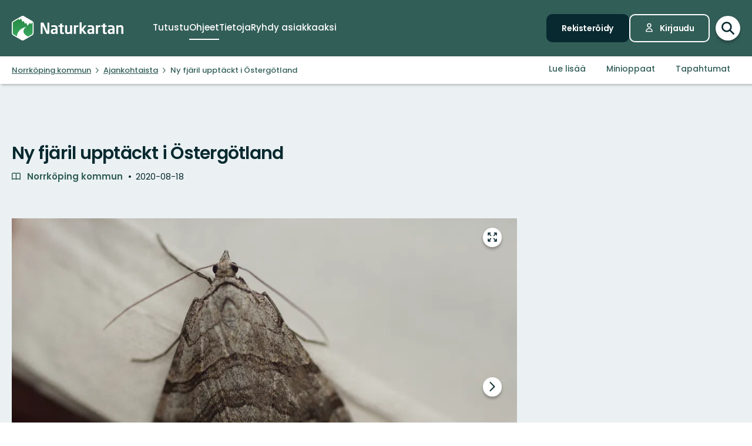

--- FILE ---
content_type: text/html; charset=utf-8
request_url: https://www.naturkartan.se/fi/norrkoping/news/ny-fjaril-upptackt-i-ostergotland
body_size: 97139
content:


<!DOCTYPE html>
<html lang="fi">
  <head>
    <meta charset="utf-8" />
    <meta name="viewport" content="width=device-width, initial-scale=1.0, maximum-scale=1.0" />
    <meta name="session-content" content="" />
    <meta name="B-verify" content="f59f34b238ad3dc4b0c2658ba59205c0f84c5036" />
    <meta name="google-site-verification" content="vy-u-tMwOWaO1z2qXNvBrqz9iqEWMRInFePZ6nw2y5c" />

    <meta name="csrf-param" content="authenticity_token" />
<meta name="csrf-token" content="pqvnjCZKTJoKYCse0KW_IA8c77SIyA5kmOv_7cu_k2dL7EsA9kN3zDcAngtgV1Tv82iblhHhWlumYZsRZGr0zA" />

    <link rel="preconnect" href="https://uploads.naturkartan-cdn.se">
      <link rel="preconnect" href="https://ts.naturkartan.se">
    <link rel="preconnect" href="https://api.naturkartan.se">

      <link rel="preconnect" href="https://map.naturkartan.se">
      <link rel="preconnect" href="https://maptiles.naturkartan-cdn.se">
      <link rel="preload" href="https://map.naturkartan.se/embed.js" as="script">

      <script>
    window.APP_HOST = 'www.naturkartan.se';
    window.APP_API_KEY = 'd6682e8c-eacb-4b79-bcb2-b0ea9686f7ae';
    window.APP_API_BASE_URL = 'https://api.naturkartan.se';
    window.APP_USER_LOCATION = [0.0, 0.0];
    window.APP_TYPESENSE_ENV = 'production';
    window.APP_TYPESENSE_HOST = 'https://ts.naturkartan.se';
    window.APP_TYPESENSE_KEY = 'zD4qweZ97XrEwYgV1gXIhDNTlKe1uIuL';
  </script>

  <link rel="preload" as="style" href="/packs/css/new-application-f3912efd.css" />
  <link rel="preload" as="script" href="/packs/js/new-application-b5d4f4fdd0d420786bae.js" />

  <link rel="stylesheet" href="/packs/css/new-application-f3912efd.css" media="all" data-turbo-track="reload" />
  <script src="/packs/js/new-application-b5d4f4fdd0d420786bae.js" defer="defer" data-turbo-track="reload"></script>


    
<title>Ny fjäril upptäckt i Östergötland — Naturkartan</title>
<meta name="description" content="Naturkartan on oppaasi luontoon" />
<link rel="canonical" href="https://www.naturkartan.se/fi/norrkoping/news/ny-fjaril-upptackt-i-ostergotland" />

<meta itemprop="name" content="Ny fjäril upptäckt i Östergötland" />
<meta itemprop="description" content="Naturkartan on oppaasi luontoon" />
<meta itemprop="image" content="https://uploads.naturkartan-cdn.se/6cc5898d69bac22f9773bd9fd2dbcf3f.jpg" />
<link rel="image_src" href="https://uploads.naturkartan-cdn.se/6cc5898d69bac22f9773bd9fd2dbcf3f.jpg" />

<meta property="og:site_name" content="Naturkartan" />
<meta property="og:title" content="Ny fjäril upptäckt i Östergötland" />
<meta property="og:url" content="https://www.naturkartan.se/fi/norrkoping/news/ny-fjaril-upptackt-i-ostergotland" />
<meta property="og:description" content="Naturkartan on oppaasi luontoon" />
<meta property="og:image" content="https://uploads.naturkartan-cdn.se/6cc5898d69bac22f9773bd9fd2dbcf3f.jpg" />
<meta property="og:type" content="website" />
<meta property="og:locale" content="fi" />
<meta property="fb:app_id" content="285820478099339" />

<meta name="twitter:app:name:iphone" content="Naturkartan" />
<meta name="twitter:title" content="Ny fjäril upptäckt i Östergötland" />
<meta name="twitter:description" content="Naturkartan on oppaasi luontoon" />
<meta name="twitter:image:src" content="https://uploads.naturkartan-cdn.se/6cc5898d69bac22f9773bd9fd2dbcf3f.jpg" />
<meta name="twitter:site" content="@naturkartan" />
<meta name="twitter:card" content="summary_large_image" />
<meta name="twitter:app:id:iphone" content="1223011883" />
<meta name="twitter:app:name:googleplay" content="Naturkartan" />
<meta name="twitter:app:id:googleplay" content="se.naturkartan.android" />

<meta name="application-name" content="Naturkartan">
<meta name="mobile-web-app-capable" content="yes">
<meta name="apple-mobile-web-app-title" content="Naturkartan">
<meta name="apple-mobile-web-app-status-bar-style" content="black-translucent">
<link rel="shortcut icon" href="/favicon.ico">
<link rel="icon" href="/favicon-48x48.png" type="image/png" sizes="48x48">
<link rel="icon" href="/favicon.svg" type="image/svg+xml">
<link rel="apple-touch-icon" href="/apple-touch-icon.png">
<link rel="manifest" href="/manifest.webmanifest" crossorigin="use-credentials">

    <link rel="alternate" hreflang="sv" href="https://www.naturkartan.se/sv/norrkoping/news/ny-fjaril-upptackt-i-ostergotland" />
    <link rel="alternate" hreflang="en" href="https://www.naturkartan.se/en/norrkoping/news/ny-fjaril-upptackt-i-ostergotland" />
    <link rel="alternate" hreflang="de" href="https://www.naturkartan.se/de/norrkoping/news/ny-fjaril-upptackt-i-ostergotland" />
    <link rel="alternate" hreflang="pl" href="https://www.naturkartan.se/pl/norrkoping/news/ny-fjaril-upptackt-i-ostergotland" />
    <link rel="alternate" hreflang="nl" href="https://www.naturkartan.se/nl/norrkoping/news/ny-fjaril-upptackt-i-ostergotland" />
    <link rel="alternate" hreflang="fi" href="https://www.naturkartan.se/fi/norrkoping/news/ny-fjaril-upptackt-i-ostergotland" />
    <link rel="alternate" hreflang="nb" href="https://www.naturkartan.se/nb/norrkoping/news/ny-fjaril-upptackt-i-ostergotland" />


  </head>

  
  <body
    data-guide-id="29"
    data-guide-slug="norrkoping"
    data-guide-name="Norrköping kommun"
    data-county-slug=""
    data-organization-slug=""
    data-organization-name="Norrköping"
    data-plausible-domain="naturkartan.se"
    data-matomo-domain="naturkartan.matomo.cloud"
    data-matomo-site-id="1"
  >
    

    <div id="turboflash"></div>

    

    <header
  class="header"
  data-controller="header"
  data-header-search-value="false"
  data-header-user-value="false"
  data-header-mobile-expanded-value="false"
>
  <div class="header__inner">
    <div class="header__inner__inner">
      <div class="header__logo">
        <a title="Naturkartan" href="/fi">
          <img alt="Naturkartan" src="/packs/media/new_images/logo-white-b3641258.svg" />
</a>      </div>

      <div class="header__search">
        <div>
          <div class="search search--in-header" data-controller="search" data-search-active-value="false" data-search-status-value="initial" data-search-searchables-value="[{&quot;name&quot;:&quot;all&quot;,&quot;title&quot;:&quot;Kaikki&quot;,&quot;icon&quot;:&quot;search&quot;,&quot;link&quot;:&quot;/fi/search/?query={{TEXT}}&quot;,&quot;link_result&quot;:null},{&quot;name&quot;:&quot;categories&quot;,&quot;title&quot;:&quot;Kategoriat&quot;,&quot;icon&quot;:null,&quot;link&quot;:&quot;/fi/search/categories?query={{TEXT}}&quot;,&quot;link_result&quot;:&quot;/fi/explore?category={{ID}}&quot;},{&quot;name&quot;:&quot;sites&quot;,&quot;title&quot;:&quot;Polut, alueet ja paikat&quot;,&quot;icon&quot;:null,&quot;link&quot;:&quot;/fi/explore?text={{TEXT}}&quot;},{&quot;name&quot;:&quot;guides&quot;,&quot;title&quot;:&quot;Ohjeet&quot;,&quot;icon&quot;:&quot;book&quot;,&quot;link&quot;:&quot;/fi/search/guides?query={{TEXT}}&quot;,&quot;link_result&quot;:&quot;/fi/{{SLUG}}&quot;},{&quot;name&quot;:&quot;locations&quot;,&quot;title&quot;:&quot;Sijainnit&quot;,&quot;icon&quot;:null,&quot;link&quot;:&quot;/fi/search/locations?query={{TEXT}}&quot;,&quot;searchables&quot;:[{&quot;name&quot;:&quot;counties&quot;,&quot;title&quot;:&quot;Maakunnat&quot;,&quot;icon&quot;:&quot;location&quot;,&quot;link&quot;:&quot;/fi/search/locations?query={{TEXT}}&quot;,&quot;link_result&quot;:&quot;/fi/explore?county={{ID}}&quot;},{&quot;name&quot;:&quot;municipalities&quot;,&quot;title&quot;:&quot;Kunnat&quot;,&quot;icon&quot;:&quot;location&quot;,&quot;link&quot;:&quot;/fi/search/locations?query={{TEXT}}&quot;,&quot;link_result&quot;:&quot;/fi/explore?municipality={{ID}}&quot;}]},{&quot;name&quot;:&quot;contents&quot;,&quot;title&quot;:&quot;Lisää&quot;,&quot;icon&quot;:null,&quot;link&quot;:&quot;/fi/search/contents?query={{TEXT}}&quot;,&quot;searchables&quot;:[{&quot;name&quot;:&quot;miniguides&quot;,&quot;title&quot;:&quot;Minioppaat&quot;,&quot;icon&quot;:&quot;document&quot;,&quot;link&quot;:&quot;/fi/search/miniguides?query={{TEXT}}&quot;},{&quot;name&quot;:&quot;news&quot;,&quot;title&quot;:&quot;Ajankohtaista&quot;,&quot;icon&quot;:&quot;document&quot;,&quot;link&quot;:&quot;/fi/search/news?query={{TEXT}}&quot;},{&quot;name&quot;:&quot;articles&quot;,&quot;title&quot;:&quot;Artikkelit&quot;,&quot;icon&quot;:&quot;document&quot;,&quot;link&quot;:&quot;/fi/search/articles?query={{TEXT}}&quot;},{&quot;name&quot;:&quot;events&quot;,&quot;title&quot;:&quot;Tapahtumat&quot;,&quot;icon&quot;:&quot;document&quot;,&quot;link&quot;:&quot;/fi/search/events?query={{TEXT}}&quot;}]}]" data-header-target="search">
  <form class="search__field" method="get" action="/fi/search">
    <input type="hidden" name="guide_id" id="guide_id" disabled="disabled" autocomplete="off" />

    <div class="search__field__inner">

      <input
        class="search__input"
        type="search"
        name="query"
        value=""
        placeholder="Etsi aktiviteettia, polkua, luonnonsuojelualuetta, kuntaa…"
        data-search-target="input"
          data-action="focus->search#inputFocused search#performSearch"
      />
    </div>

    <button
      type="submit"
      class="search__button"
      title="Hae"
      data-action="header#hideSearch"
    >
      <svg xmlns="http://www.w3.org/2000/svg" width="22" height="22" viewBox="0 0 22 22" role="img" aria-labelledby="a5bjak43uv12mpwrhvmkwiuz2m5ibfy4"><title id="a5bjak43uv12mpwrhvmkwiuz2m5ibfy4">Hae</title>
<path d="M20 20L14 14M16 9C16 12.866 12.866 16 9 16C5.13401 16 2 12.866 2 9C2 5.13401 5.13401 2 9 2C12.866 2 16 5.13401 16 9Z" fill="none" stroke="currentColor" stroke-width="2.5" stroke-linecap="round" stroke-linejoin="round"></path>
</svg>
    </button>
  </form>

    <button
      type="button"
      class="search__close"
      title="Sulje haku"
      data-action="header#toggleSearch"
    >
      <svg xmlns="http://www.w3.org/2000/svg" viewBox="0 0 14 14" width="14" height="14" role="img" aria-labelledby="a5pd50f85ofju32bgew0lb6fhtpmf2j0"><title id="a5pd50f85ofju32bgew0lb6fhtpmf2j0">Sulje haku</title><path d="M1.613.21l.094.083L7 5.585 12.293.293a1 1 0 0 1 1.497 1.32l-.083.094L8.414 7l5.293 5.293a1 1 0 0 1-1.32 1.497l-.094-.083L7 8.414l-5.293 5.293a1 1 0 0 1-1.497-1.32l.083-.094L5.585 7 .293 1.707A1 1 0 0 1 1.51.14l.102.07z"></path></svg>
    </button>

    <div class="search__suggestions">
      <div class="search__results">
        <section class="tabbed-content tabbed-content--size-small tabbed-content--tabs-align-full tabbed-content--tabs-style-clean" data-controller="tabbed-content" data-tabbed-content-active-index-value="0">
    <header class="tabbed-content__tabs">
      <ul class="tabbed-content__tabs__list" role="tablist">
          <li role="presentation" data-tabbed-content-target="tabContainer" class="tabbed-content__tabs__item --active">
            <button name="button" type="button" role="tab" tabindex="0" aria-controls="tabbed-content-5a6e7220-7048-4a6a-9a46-f6b277522ee2-0" aria-selected="true" class="tabbed-content__tabs__button" data-action="tabbed-content#switchTab" data-tabbed-content-target="tabButton">
              <span>
                Kaikki
              </span>
</button></li>          <li role="presentation" data-tabbed-content-target="tabContainer" class="tabbed-content__tabs__item">
            <button name="button" type="button" role="tab" tabindex="-1" aria-controls="tabbed-content-5a6e7220-7048-4a6a-9a46-f6b277522ee2-1" aria-selected="false" class="tabbed-content__tabs__button" data-action="tabbed-content#switchTab" data-tabbed-content-target="tabButton">
              <span>
                Kategoriat
              </span>
</button></li>          <li role="presentation" data-tabbed-content-target="tabContainer" class="tabbed-content__tabs__item">
            <button name="button" type="button" role="tab" tabindex="-1" aria-controls="tabbed-content-5a6e7220-7048-4a6a-9a46-f6b277522ee2-2" aria-selected="false" class="tabbed-content__tabs__button" data-action="tabbed-content#switchTab" data-tabbed-content-target="tabButton">
              <span>
                Polut, alueet ja paikat
              </span>
</button></li>          <li role="presentation" data-tabbed-content-target="tabContainer" class="tabbed-content__tabs__item">
            <button name="button" type="button" role="tab" tabindex="-1" aria-controls="tabbed-content-5a6e7220-7048-4a6a-9a46-f6b277522ee2-3" aria-selected="false" class="tabbed-content__tabs__button" data-action="tabbed-content#switchTab" data-tabbed-content-target="tabButton">
              <span>
                Ohjeet
              </span>
</button></li>          <li role="presentation" data-tabbed-content-target="tabContainer" class="tabbed-content__tabs__item">
            <button name="button" type="button" role="tab" tabindex="-1" aria-controls="tabbed-content-5a6e7220-7048-4a6a-9a46-f6b277522ee2-4" aria-selected="false" class="tabbed-content__tabs__button" data-action="tabbed-content#switchTab" data-tabbed-content-target="tabButton">
              <span>
                Sijainnit
              </span>
</button></li>          <li role="presentation" data-tabbed-content-target="tabContainer" class="tabbed-content__tabs__item">
            <button name="button" type="button" role="tab" tabindex="-1" aria-controls="tabbed-content-5a6e7220-7048-4a6a-9a46-f6b277522ee2-5" aria-selected="false" class="tabbed-content__tabs__button" data-action="tabbed-content#switchTab" data-tabbed-content-target="tabButton">
              <span>
                Lisää
              </span>
</button></li>      </ul>
</header>
  <div class="tabbed-content__content">
      <div class="tabbed-content__content__item --active" role="tabpanel" aria-labelledby="tabbed-content-5a6e7220-7048-4a6a-9a46-f6b277522ee2-0" data-tabbed-content-target="content">
        
              <ul
                class="search__list"
                data-search-target="list"
                data-name="all"
              >
                <li class="search__list__loading">
                  <div></div>
                  <div></div>
                  <div></div>
                  <div></div>
                </li>
              </ul>
            
</div>      <div class="tabbed-content__content__item" role="tabpanel" aria-labelledby="tabbed-content-5a6e7220-7048-4a6a-9a46-f6b277522ee2-1" data-tabbed-content-target="content">
        
              <ul
                class="search__list"
                data-search-target="list"
                data-name="categories"
              >
                <li class="search__list__loading">
                  <div></div>
                  <div></div>
                  <div></div>
                  <div></div>
                </li>
              </ul>
            
</div>      <div class="tabbed-content__content__item" role="tabpanel" aria-labelledby="tabbed-content-5a6e7220-7048-4a6a-9a46-f6b277522ee2-2" data-tabbed-content-target="content">
        
              <ul
                class="search__list"
                data-search-target="list"
                data-name="sites"
              >
                <li class="search__list__loading">
                  <div></div>
                  <div></div>
                  <div></div>
                  <div></div>
                </li>
              </ul>
            
</div>      <div class="tabbed-content__content__item" role="tabpanel" aria-labelledby="tabbed-content-5a6e7220-7048-4a6a-9a46-f6b277522ee2-3" data-tabbed-content-target="content">
        
              <ul
                class="search__list"
                data-search-target="list"
                data-name="guides"
              >
                <li class="search__list__loading">
                  <div></div>
                  <div></div>
                  <div></div>
                  <div></div>
                </li>
              </ul>
            
</div>      <div class="tabbed-content__content__item" role="tabpanel" aria-labelledby="tabbed-content-5a6e7220-7048-4a6a-9a46-f6b277522ee2-4" data-tabbed-content-target="content">
        
              <ul
                class="search__list"
                data-search-target="list"
                data-name="locations"
              >
                <li class="search__list__loading">
                  <div></div>
                  <div></div>
                  <div></div>
                  <div></div>
                </li>
              </ul>
            
</div>      <div class="tabbed-content__content__item" role="tabpanel" aria-labelledby="tabbed-content-5a6e7220-7048-4a6a-9a46-f6b277522ee2-5" data-tabbed-content-target="content">
        
              <ul
                class="search__list"
                data-search-target="list"
                data-name="contents"
              >
                <li class="search__list__loading">
                  <div></div>
                  <div></div>
                  <div></div>
                  <div></div>
                </li>
              </ul>
            
</div>  </div>
</section>
      </div>

      <div class="search__welcome">
        Aloita kirjoittamalla esim.: vaellus, pyöräily…
      </div>
    </div>

    <script type="text/template" data-search-target="templateEmpty">
      <li class="search__list__empty">
        Ei löytynyt tuloksia haulle &quot;{{TEXT}}&quot;
      </li>
    </script>

      <script type="text/template" data-search-target="templateLink" data-name="all">
        <li class="search__list__link">
            <a data-turbo="false" href="/fi/search/?query={{TEXT}}">Katso kaikki tulokset tuotteelle &quot;{{TEXT}}&quot;</a>
        </li>
      </script>
      <script type="text/template" data-search-target="templateLink" data-name="categories">
        <li class="search__list__link">
            <a href="/fi/search/categories?query={{TEXT}}">Katso kaikki tulokset &quot;{{TEXT}}&quot; in kategoriat</a>
        </li>
      </script>
      <script type="text/template" data-search-target="templateLink" data-name="sites">
        <li class="search__list__link">
            <a href="/fi/explore?text={{TEXT}}">Katso kaikki tulokset &quot;{{TEXT}}&quot; in polut, alueet ja paikat</a>
        </li>
      </script>
      <script type="text/template" data-search-target="templateLink" data-name="guides">
        <li class="search__list__link">
            <a href="/fi/search/guides?query={{TEXT}}">Katso kaikki tulokset &quot;{{TEXT}}&quot; in ohjeet</a>
        </li>
      </script>
      <script type="text/template" data-search-target="templateLink" data-name="locations">
        <li class="search__list__link">
            <a href="/fi/search/locations?query={{TEXT}}">Katso kaikki tulokset &quot;{{TEXT}}&quot; in sijainnit</a>
        </li>
      </script>
      <script type="text/template" data-search-target="templateLink" data-name="contents">
        <li class="search__list__link">
            <a href="/fi/search/contents?query={{TEXT}}">Katso kaikki tulokset &quot;{{TEXT}}&quot; in lisää</a>
        </li>
      </script>

      <script type="text/template" data-search-target="templateLabel" data-name="all">
        <li class="search__list__label">
          <span>
            {{TITLE}}
          </span>

          <a data-turbo="false" href="/fi/search/?query={{TEXT}}">Katso kaikki</a>
        </li>
      </script>

      <script type="text/template" data-search-target="templateSearchable" data-name="all">
        <li class="search__list__item">
          <a data-turbo="false" href="{{URL}}">
            <svg xmlns="http://www.w3.org/2000/svg" width="22" height="22" viewBox="0 0 22 22" aria-hidden="true">
<path d="M20 20L14 14M16 9C16 12.866 12.866 16 9 16C5.13401 16 2 12.866 2 9C2 5.13401 5.13401 2 9 2C12.866 2 16 5.13401 16 9Z" fill="none" stroke="currentColor" stroke-width="2.5" stroke-linecap="round" stroke-linejoin="round"></path>
</svg>



            <span>
              {{TITLE}}
            </span>
</a>        </li>
      </script>
      <script type="text/template" data-search-target="templateLabel" data-name="categories">
        <li class="search__list__label">
          <span>
            {{TITLE}}
          </span>

          <a href="/fi/search/categories?query={{TEXT}}">Katso kaikki</a>
        </li>
      </script>

      <script type="text/template" data-search-target="templateSearchable" data-name="categories">
        <li class="search__list__item">
          <a href="/fi/explore?category={{ID}}">
            


              <img alt="" role="presentation" src="https://www.naturkartan.se/assets/categories/{{ID}}/outline.svg" />

            <span>
              {{TITLE}}
            </span>
</a>        </li>
      </script>
      <script type="text/template" data-search-target="templateLabel" data-name="sites">
        <li class="search__list__label">
          <span>
            {{TITLE}}
          </span>

          <a href="/fi/explore?text={{TEXT}}">Katso kaikki</a>
        </li>
      </script>

      <script type="text/template" data-search-target="templateSearchable" data-name="sites">
        <li class="search__list__item">
          <a data-turbo="false" href="{{URL}}">
            

              <img alt="" role="presentation" src="https://www.naturkartan.se/assets/icons/{{ID}}/main.svg" />


            <span>
              {{TITLE}}
            </span>
</a>        </li>
      </script>
      <script type="text/template" data-search-target="templateLabel" data-name="guides">
        <li class="search__list__label">
          <span>
            {{TITLE}}
          </span>

          <a href="/fi/search/guides?query={{TEXT}}">Katso kaikki</a>
        </li>
      </script>

      <script type="text/template" data-search-target="templateSearchable" data-name="guides">
        <li class="search__list__item">
          <a data-turbo="false" href="/fi/{{SLUG}}">
            <svg xmlns="http://www.w3.org/2000/svg" width="20" height="17" viewBox="0 0 20 17" aria-hidden="true">
<path d="M10 2.25278V15.2528M10 2.25278C8.83211 1.47686 7.24649 1 5.5 1C3.75351 1 2.16789 1.47686 1 2.25278V15.2528C2.16789 14.4769 3.75351 14 5.5 14C7.24649 14 8.83211 14.4769 10 15.2528M10 2.25278C11.1679 1.47686 12.7535 1 14.5 1C16.2465 1 17.8321 1.47686 19 2.25278V15.2528C17.8321 14.4769 16.2465 14 14.5 14C12.7535 14 11.1679 14.4769 10 15.2528" fill="none" stroke="currentColor" stroke-width="2" stroke-linecap="round" stroke-linejoin="round"></path>
</svg>



            <span>
              {{TITLE}}
            </span>
</a>        </li>
      </script>
      <script type="text/template" data-search-target="templateLabel" data-name="counties">
        <li class="search__list__label">
          <span>
            {{TITLE}}
          </span>

          <a href="/fi/search/locations?query={{TEXT}}">Katso kaikki</a>
        </li>
      </script>

      <script type="text/template" data-search-target="templateSearchable" data-name="counties">
        <li class="search__list__item">
          <a href="/fi/explore?county={{ID}}">
            <svg xmlns="http://www.w3.org/2000/svg" height="21" viewBox="0 0 18 21" width="18" aria-hidden="true"><g transform="translate(1 1)"><path d="m1.6360422 1.63604424c-3.51472242 3.5147123-3.51472242 9.21323796.00000091 12.72796246l4.24347744 4.2433974c1.12468328 1.1247553 2.91911609 1.1694035 4.09742256.134558l.24596109-.2369527 4.1410691-4.1409691c3.5146542-3.5147667 3.5146542-9.21327512.0000334-12.72799719-3.5147245-3.51472333-9.21325016-3.51472333-12.7279645.00000113zm11.3137408 1.41420236c2.7335895 2.73366822 2.7335895 7.1658798-.0000011 9.8995579l-4.24308868 4.2429887c-.39068139.3907064-1.0225515.3908299-1.41293381.0004227l-4.24351679-4.2434368c-2.7336604-2.7336613-2.7336604-7.16585564.00001314-9.8995213 2.67153889-2.67154659 6.96527594-2.73226355 9.71055844-.18215175z"></path><path d="m8 4c-2.20913475 0-4 1.79086525-4 4 0 2.2091701 1.79085056 4 4 4 2.2091847 0 4-1.7908153 4-4 0-2.20914944-1.7908299-4-4-4zm0 2c1.1045954 0 2 .8954149 2 2 0 1.10461525-.89538475 2-2 2-1.1045851 0-2-.8954046-2-2 0-1.10456525.89543475-2 2-2z"></path></g></svg>



            <span>
              {{TITLE}}
            </span>
</a>        </li>
      </script>
      <script type="text/template" data-search-target="templateLabel" data-name="municipalities">
        <li class="search__list__label">
          <span>
            {{TITLE}}
          </span>

          <a href="/fi/search/locations?query={{TEXT}}">Katso kaikki</a>
        </li>
      </script>

      <script type="text/template" data-search-target="templateSearchable" data-name="municipalities">
        <li class="search__list__item">
          <a href="/fi/explore?municipality={{ID}}">
            <svg xmlns="http://www.w3.org/2000/svg" height="21" viewBox="0 0 18 21" width="18" aria-hidden="true"><g transform="translate(1 1)"><path d="m1.6360422 1.63604424c-3.51472242 3.5147123-3.51472242 9.21323796.00000091 12.72796246l4.24347744 4.2433974c1.12468328 1.1247553 2.91911609 1.1694035 4.09742256.134558l.24596109-.2369527 4.1410691-4.1409691c3.5146542-3.5147667 3.5146542-9.21327512.0000334-12.72799719-3.5147245-3.51472333-9.21325016-3.51472333-12.7279645.00000113zm11.3137408 1.41420236c2.7335895 2.73366822 2.7335895 7.1658798-.0000011 9.8995579l-4.24308868 4.2429887c-.39068139.3907064-1.0225515.3908299-1.41293381.0004227l-4.24351679-4.2434368c-2.7336604-2.7336613-2.7336604-7.16585564.00001314-9.8995213 2.67153889-2.67154659 6.96527594-2.73226355 9.71055844-.18215175z"></path><path d="m8 4c-2.20913475 0-4 1.79086525-4 4 0 2.2091701 1.79085056 4 4 4 2.2091847 0 4-1.7908153 4-4 0-2.20914944-1.7908299-4-4-4zm0 2c1.1045954 0 2 .8954149 2 2 0 1.10461525-.89538475 2-2 2-1.1045851 0-2-.8954046-2-2 0-1.10456525.89543475-2 2-2z"></path></g></svg>



            <span>
              {{TITLE}}
            </span>
</a>        </li>
      </script>
      <script type="text/template" data-search-target="templateLabel" data-name="miniguides">
        <li class="search__list__label">
          <span>
            {{TITLE}}
          </span>

          <a href="/fi/search/miniguides?query={{TEXT}}">Katso kaikki</a>
        </li>
      </script>

      <script type="text/template" data-search-target="templateSearchable" data-name="miniguides">
        <li class="search__list__item">
          <a data-turbo="false" href="{{URL}}">
            <svg xmlns="http://www.w3.org/2000/svg" width="16" height="20" viewBox="0 0 16 20" aria-hidden="true">
<path d="M5 10H11M5 14H11M13 19H3C1.89543 19 1 18.1046 1 17V3C1 1.89543 1.89543 1 3 1H8.58579C8.851 1 9.10536 1.10536 9.29289 1.29289L14.7071 6.70711C14.8946 6.89464 15 7.149 15 7.41421V17C15 18.1046 14.1046 19 13 19Z" fill="none" stroke="currentColor" stroke-width="2" stroke-linecap="round" stroke-linejoin="round"></path>
</svg>



            <span>
              {{TITLE}}
            </span>
</a>        </li>
      </script>
      <script type="text/template" data-search-target="templateLabel" data-name="news">
        <li class="search__list__label">
          <span>
            {{TITLE}}
          </span>

          <a href="/fi/search/news?query={{TEXT}}">Katso kaikki</a>
        </li>
      </script>

      <script type="text/template" data-search-target="templateSearchable" data-name="news">
        <li class="search__list__item">
          <a data-turbo="false" href="{{URL}}">
            <svg xmlns="http://www.w3.org/2000/svg" width="16" height="20" viewBox="0 0 16 20" aria-hidden="true">
<path d="M5 10H11M5 14H11M13 19H3C1.89543 19 1 18.1046 1 17V3C1 1.89543 1.89543 1 3 1H8.58579C8.851 1 9.10536 1.10536 9.29289 1.29289L14.7071 6.70711C14.8946 6.89464 15 7.149 15 7.41421V17C15 18.1046 14.1046 19 13 19Z" fill="none" stroke="currentColor" stroke-width="2" stroke-linecap="round" stroke-linejoin="round"></path>
</svg>



            <span>
              {{TITLE}}
            </span>
</a>        </li>
      </script>
      <script type="text/template" data-search-target="templateLabel" data-name="articles">
        <li class="search__list__label">
          <span>
            {{TITLE}}
          </span>

          <a href="/fi/search/articles?query={{TEXT}}">Katso kaikki</a>
        </li>
      </script>

      <script type="text/template" data-search-target="templateSearchable" data-name="articles">
        <li class="search__list__item">
          <a data-turbo="false" href="{{URL}}">
            <svg xmlns="http://www.w3.org/2000/svg" width="16" height="20" viewBox="0 0 16 20" aria-hidden="true">
<path d="M5 10H11M5 14H11M13 19H3C1.89543 19 1 18.1046 1 17V3C1 1.89543 1.89543 1 3 1H8.58579C8.851 1 9.10536 1.10536 9.29289 1.29289L14.7071 6.70711C14.8946 6.89464 15 7.149 15 7.41421V17C15 18.1046 14.1046 19 13 19Z" fill="none" stroke="currentColor" stroke-width="2" stroke-linecap="round" stroke-linejoin="round"></path>
</svg>



            <span>
              {{TITLE}}
            </span>
</a>        </li>
      </script>
      <script type="text/template" data-search-target="templateLabel" data-name="events">
        <li class="search__list__label">
          <span>
            {{TITLE}}
          </span>

          <a href="/fi/search/events?query={{TEXT}}">Katso kaikki</a>
        </li>
      </script>

      <script type="text/template" data-search-target="templateSearchable" data-name="events">
        <li class="search__list__item">
          <a data-turbo="false" href="{{URL}}">
            <svg xmlns="http://www.w3.org/2000/svg" width="16" height="20" viewBox="0 0 16 20" aria-hidden="true">
<path d="M5 10H11M5 14H11M13 19H3C1.89543 19 1 18.1046 1 17V3C1 1.89543 1.89543 1 3 1H8.58579C8.851 1 9.10536 1.10536 9.29289 1.29289L14.7071 6.70711C14.8946 6.89464 15 7.149 15 7.41421V17C15 18.1046 14.1046 19 13 19Z" fill="none" stroke="currentColor" stroke-width="2" stroke-linecap="round" stroke-linejoin="round"></path>
</svg>



            <span>
              {{TITLE}}
            </span>
</a>        </li>
      </script>
</div>
        </div>
      </div>

      <div class="header__main">
          <nav class="header__nav" aria-label="Pääsivu">
              <a target="false" href="/fi/explore">
                <span>
                  Tutustu
                </span>
</a>              <a aria-current="page" target="false" href="/fi/guides">
                <span>
                  Ohjeet
                </span>
</a>              <a target="false" href="/fi/about">
                <span>
                  Tietoja
                </span>
</a>              <a target="_blank" data-turbo="false" href="https://outdoormap.com/">
                <span>
                  Ryhdy asiakkaaksi
                </span>
</a>          </nav>

          <nav class="header__guest" aria-label="Vieras">
            <a class="button button--size-small" style="--fill-color: var(--color-gunmetal)" data-controller="button" data-button-form-value="false" data-turbo="false" href="/fi/users/sign_up">
      
      <span class="button__text" data-button-target="text">Rekisteröidy</span>
      
    </a>

            <a class="button button--size-small button--icon-position-left" style="--outline-color: var(--color-white)" data-controller="button" data-button-form-value="false" data-turbo="false" href="/fi/users/sign_in">
      <svg xmlns="http://www.w3.org/2000/svg" width="15" height="19" viewBox="0 0 15 19" aria-hidden="true" class="button__icon">
<path d="M11 5.125C11 7.058 9.433 8.625 7.5 8.625C5.567 8.625 4 7.058 4 5.125C4 3.192 5.567 1.625 7.5 1.625C9.433 1.625 11 3.192 11 5.125Z" fill="none" stroke="currentColor" stroke-width="1.75" stroke-linecap="round" stroke-linejoin="round"></path>
<path d="M7.5 11.25C4.11726 11.25 1.375 13.9923 1.375 17.375H13.625C13.625 13.9923 10.8827 11.25 7.5 11.25Z" fill="none" stroke="currentColor" stroke-width="1.75" stroke-linecap="round" stroke-linejoin="round"></path>
</svg>
      <span class="button__text" data-button-target="text">Kirjaudu</span>
      
    </a>
          </nav>
      </div>

      <div class="header__search-toggle">
        <a title="Avaa/sulje haku" data-action="header#toggleSearch" href="/fi">
          <svg xmlns="http://www.w3.org/2000/svg" width="22" height="22" viewBox="0 0 22 22" role="img" aria-labelledby="aegoxmnfw37t2w57ccmn4qybyphl6xug"><title id="aegoxmnfw37t2w57ccmn4qybyphl6xug">Näytä haku</title>
<path d="M20 20L14 14M16 9C16 12.866 12.866 16 9 16C5.13401 16 2 12.866 2 9C2 5.13401 5.13401 2 9 2C12.866 2 16 5.13401 16 9Z" fill="none" stroke="currentColor" stroke-width="2.5" stroke-linecap="round" stroke-linejoin="round"></path>
</svg>

          <svg xmlns="http://www.w3.org/2000/svg" viewBox="0 0 14 14" width="14" height="14" role="img" aria-labelledby="am32x76sfdrr2ldu2bpy0v3ksec02zbh"><title id="am32x76sfdrr2ldu2bpy0v3ksec02zbh">Piilota haku</title><path d="M1.613.21l.094.083L7 5.585 12.293.293a1 1 0 0 1 1.497 1.32l-.083.094L8.414 7l5.293 5.293a1 1 0 0 1-1.32 1.497l-.094-.083L7 8.414l-5.293 5.293a1 1 0 0 1-1.497-1.32l.083-.094L5.585 7 .293 1.707A1 1 0 0 1 1.51.14l.102.07z"></path></svg>
</a>      </div>

      <div class="header__mobile-toggle">
        <button type="button" data-action="header#toggleMobileExpanded" title="Vaihda navigoinnin tilaa">
          <svg xmlns="http://www.w3.org/2000/svg" width="34" height="34" viewBox="0 0 34 34" role="img" aria-labelledby="a743mr93av26yvpcymi2ldi2dgyl0anc"><title id="a743mr93av26yvpcymi2ldi2dgyl0anc">Näytä navigointi</title>
<path d="M5.66797 8.50006H28.3346M5.66797 17.0001H28.3346M5.66797 25.5001H28.3346" fill="none" stroke="currentColor" stroke-width="2.33333" stroke-linecap="round" stroke-linejoin="round"></path>
</svg>

          <svg xmlns="http://www.w3.org/2000/svg" viewBox="0 0 14 14" width="14" height="14" role="img" aria-labelledby="apjesq8409wekojt8fyup9ddqk73ve3e"><title id="apjesq8409wekojt8fyup9ddqk73ve3e">Piilota navigointi</title><path d="M1.613.21l.094.083L7 5.585 12.293.293a1 1 0 0 1 1.497 1.32l-.083.094L8.414 7l5.293 5.293a1 1 0 0 1-1.32 1.497l-.094-.083L7 8.414l-5.293 5.293a1 1 0 0 1-1.497-1.32l.083-.094L5.585 7 .293 1.707A1 1 0 0 1 1.51.14l.102.07z"></path></svg>
        </button>
      </div>
    </div>
  </div>
</header>


      <main>
        
  
<nav
  class="navbar"
  data-controller="navbar"
  data-navbar-sticky-value="false"
  data-navbar-stuck-value="false"
>
  <div class="navbar__inner">
      <ul
        class="navbar__breadcrumb"
        data-controller="overflow-mask"
        itemtype="http://schema.org/BreadcrumbList"
        itemscope
      >
          <li
            itemprop="itemListElement"
            itemtype="http://schema.org/ListItem"
            itemscope
          >
            <a itemprop="item" href="/fi/norrkoping">
              <span itemprop="name">
                Norrköping kommun
              </span>
</a>
            <meta itemprop="position" content="1" />
          </li>
          <li
            itemprop="itemListElement"
            itemtype="http://schema.org/ListItem"
            itemscope
          >
            <a itemprop="item" href="/fi/norrkoping/news">
              <span itemprop="name">
                Ajankohtaista
              </span>
</a>
            <meta itemprop="position" content="2" />
          </li>
          <li
            itemprop="itemListElement"
            itemtype="http://schema.org/ListItem"
            itemscope
          >
            <a itemprop="item" href="/fi/norrkoping/news/ny-fjaril-upptackt-i-ostergotland">
              <span itemprop="name">
                Ny fjäril upptäckt i Östergötland
              </span>
</a>
            <meta itemprop="position" content="3" />
          </li>
      </ul>

      <ul class="navbar__nav" data-controller="overflow-mask">
          <li>
            <a href="/fi/norrkoping">Lue lisää</a>
          </li>
          <li>
            <a href="/fi/norrkoping/miniguides">Minioppaat</a>
          </li>
          <li>
            <a href="/fi/norrkoping/events">Tapahtumat</a>
          </li>
      </ul>

  </div>
</nav>



  


<article data-controller="contents-page" data-contents-page-mobile-map-active-value="false" class="contents-page-wrapper contents-page-wrapper--bg">
  

  <div class="contents-page-wrapper__inner">
    <div class="contents-page-wrapper__main">
      <header class="contents-page-header">
  <h1 class="contents-page-header__title">
    Ny fjäril upptäckt i Östergötland
  </h1>

  <ul class="contents-page-header__details">
      <li class="--guide" title="" aria-label="">
        <a href="/fi/norrkoping">
          <svg xmlns="http://www.w3.org/2000/svg" width="20" height="17" viewBox="0 0 20 17" aria-hidden="true">
<path d="M10 2.25278V15.2528M10 2.25278C8.83211 1.47686 7.24649 1 5.5 1C3.75351 1 2.16789 1.47686 1 2.25278V15.2528C2.16789 14.4769 3.75351 14 5.5 14C7.24649 14 8.83211 14.4769 10 15.2528M10 2.25278C11.1679 1.47686 12.7535 1 14.5 1C16.2465 1 17.8321 1.47686 19 2.25278V15.2528C17.8321 14.4769 16.2465 14 14.5 14C12.7535 14 11.1679 14.4769 10 15.2528" fill="none" stroke="currentColor" stroke-width="2" stroke-linecap="round" stroke-linejoin="round"></path>
</svg>

          <span>
            Norrköping kommun
          </span>
</a>      </li>

      <li title="" aria-label="">
        <time datetime="2020-08-18 00:00:00 +0000">
          2020-08-18
        </time>
      </li>

  </ul>

  <div class="contents-page-header__share">
    <button type="button" data-modal-show="contents-page-share-modal">
      <svg xmlns="http://www.w3.org/2000/svg" width="28" height="28" viewBox="0 0 28 28" aria-hidden="true">
<path d="M9.57849 15.7892C9.84821 15.2509 10 14.6432 10 14C10 13.3568 9.84821 12.7491 9.57849 12.2108M9.57849 15.7892C8.92178 17.1001 7.56598 18 6 18C3.79086 18 2 16.2091 2 14C2 11.7909 3.79086 10 6 10C7.56598 10 8.92178 10.8999 9.57849 12.2108M9.57849 15.7892L18.4215 20.2108M9.57849 12.2108L18.4215 7.78925M18.4215 7.78925C19.0782 9.10011 20.434 10 22 10C24.2091 10 26 8.20914 26 6C26 3.79086 24.2091 2 22 2C19.7909 2 18 3.79086 18 6C18 6.64316 18.1518 7.25086 18.4215 7.78925ZM18.4215 20.2108C18.1518 20.7491 18 21.3568 18 22C18 24.2091 19.7909 26 22 26C24.2091 26 26 24.2091 26 22C26 19.7909 24.2091 18 22 18C20.434 18 19.0782 18.8999 18.4215 20.2108Z" fill="none" stroke="currentColor" stroke-width="2.66667" stroke-linecap="round" stroke-linejoin="round"></path>
</svg>

      <span>
        Jaa
      </span>
    </button>
  </div>


    <div class="contents-page-header__map">
      <button class="button button--size-normal button--display-block button--icon-position-left" style="--fill-color: var(--color-gunmetal);--text-color: var(--color-white)" data-action="contents-page#showMobileMap" data-controller="button" data-button-form-value="false" type="button">
      <svg xmlns="http://www.w3.org/2000/svg" height="18" viewBox="0 0 20 18" width="20" aria-hidden="true" class="button__icon"><path d="m2.89442281.82918242 4.10457719 2.05181758 5.6212665-2.80611116.0898828-.03212862.1078887-.02624504.0869455-.01224549.1034298-.00445947.0930542.00507903.1441874.02556176.1068774.03349657.0946826.04162589 5.4471776 2.72359878c.6291928.31457785 1.0431891.93417583 1.0991213 1.62762522l.0064862.16123253v10.76397c0 1.4371244-1.4620171 2.3886003-2.7607148 1.8499106l-.1336988-.0610834-4.1055864-2.0528272-5.61529302 2.8050565-.13705999.045988-.05297764.0118721-.09317736.014163-.10990312.0051102-.09305422-.0050788-.14620922-.026078-.13754463-.0459256-.06199374-.0286799-5.44722122-2.7236056c-.62915347-.314586-1.04314757-.934203-1.09907962-1.6276022l-.00648622-.1612197v-10.76397c0-1.43720437 1.46205374-2.3887041 2.76072678-1.84993913zm11.10557719 1.78881758v10.764l4 2v-10.76396347zm-2 0-4 2v10.763l4-2zm-10 0v10.7639725l4 1.9990275v-10.763z"></path></svg>
      <span class="button__text" data-button-target="text">Katso kartalta</span>
      
    </button>
    </div>
</header>


      

      
<section class="contents-page-images">
  <h2 class="hidden-visually">
    Kuvat
  </h2>

  <div
  class="slideshow"
  data-controller="slideshow"
    data-slideshow-slideshow-outlet="#ae848f206-9b06-4f80-a1fa-ac31f39aa3ac"
>
  <div class="slideshow__fullscreen">
      <button class="button button--size-xsmall button--icon-only button--shadow" style="--fill-color: var(--color-white);--text-color: var(--color-gunmetal)" data-modal-show="ae848f206-9b06-4f80-a1fa-ac31f39aa3ac-modal" data-controller="button" data-button-form-value="false" title="Näytä koko näytön kokoisena" type="button">
      <svg xmlns="http://www.w3.org/2000/svg" width="20" height="20" viewBox="0 0 20 20" aria-hidden="true" class="button__icon">
<path fill="none" d="M1.33301 5.66667V1.33334M1.33301 1.33334H5.66634M1.33301 1.33334L6.74967 6.75M18.6663 5.66667V1.33334M18.6663 1.33334H14.333M18.6663 1.33334L13.2497 6.75M1.33301 14.3333V18.6667M1.33301 18.6667H5.66634M1.33301 18.6667L6.74967 13.25M18.6663 18.6667L13.2497 13.25M18.6663 18.6667V14.3333M18.6663 18.6667H14.333" stroke="currentColor" stroke-width="2.16667" stroke-linecap="round" stroke-linejoin="round"></path>
</svg>
      <span class="button__text" data-button-target="text">Näytä koko näytön kokoisena</span>
      
    </button>
  </div>

    <div class="slideshow__nav slideshow__nav--prev">
      <button class="button button--size-xsmall button--icon-only button--shadow" style="--fill-color: var(--color-white);--text-color: var(--color-gunmetal)" data-action="slideshow#prev" data-slideshow-target="navPrev" data-controller="button" data-button-form-value="false" title="Edellinen dia" type="button">
      <svg xmlns="http://www.w3.org/2000/svg" width="9" height="16" viewBox="0 0 9 16" aria-hidden="true" class="button__icon">
  <path d="M8 15L1 8L8 1" fill="none" stroke="currentColor" stroke-width="2" stroke-linecap="round" stroke-linejoin="round"></path>
</svg>
      <span class="button__text" data-button-target="text">Edellinen dia</span>
      
    </button>
    </div>

    <div class="slideshow__nav slideshow__nav--next">
      <button class="button button--size-xsmall button--icon-only button--shadow" style="--fill-color: var(--color-white);--text-color: var(--color-gunmetal)" data-action="slideshow#next" data-slideshow-target="navNext" data-controller="button" data-button-form-value="false" title="Seuraava dia" type="button">
      <svg xmlns="http://www.w3.org/2000/svg" width="9" height="16" viewBox="0 0 9 16" aria-hidden="true" class="button__icon">
<path d="M1 1L8 8L1 15" fill="none" stroke="currentColor" stroke-width="2" stroke-linecap="round" stroke-linejoin="round"></path>
</svg>
      <span class="button__text" data-button-target="text">Seuraava dia</span>
      
    </button>
    </div>

  <ul
    class="slideshow__slides"
    data-action="scroll->slideshow#onScroll:passive"
    data-slideshow-target="slides"
  >
      <li data-slideshow-target="item">
        <figure>
          <img alt="Det nya fyndet i Östergötland - Mindre taggmätare" loading="lazy" itemprop="image" srcset="https://uploads.naturkartan-cdn.se/6cc5898d69bac22f9773bd9fd2dbcf3f.jpg?width=100&height=640 100w,
https://uploads.naturkartan-cdn.se/6cc5898d69bac22f9773bd9fd2dbcf3f.jpg?width=116&height=640 116w,
https://uploads.naturkartan-cdn.se/6cc5898d69bac22f9773bd9fd2dbcf3f.jpg?width=135&height=640 135w,
https://uploads.naturkartan-cdn.se/6cc5898d69bac22f9773bd9fd2dbcf3f.jpg?width=156&height=640 156w,
https://uploads.naturkartan-cdn.se/6cc5898d69bac22f9773bd9fd2dbcf3f.jpg?width=181&height=640 181w,
https://uploads.naturkartan-cdn.se/6cc5898d69bac22f9773bd9fd2dbcf3f.jpg?width=210&height=640 210w,
https://uploads.naturkartan-cdn.se/6cc5898d69bac22f9773bd9fd2dbcf3f.jpg?width=244&height=640 244w,
https://uploads.naturkartan-cdn.se/6cc5898d69bac22f9773bd9fd2dbcf3f.jpg?width=283&height=640 283w,
https://uploads.naturkartan-cdn.se/6cc5898d69bac22f9773bd9fd2dbcf3f.jpg?width=328&height=640 328w,
https://uploads.naturkartan-cdn.se/6cc5898d69bac22f9773bd9fd2dbcf3f.jpg?width=380&height=640 380w,
https://uploads.naturkartan-cdn.se/6cc5898d69bac22f9773bd9fd2dbcf3f.jpg?width=441&height=640 441w,
https://uploads.naturkartan-cdn.se/6cc5898d69bac22f9773bd9fd2dbcf3f.jpg?width=512&height=640 512w,
https://uploads.naturkartan-cdn.se/6cc5898d69bac22f9773bd9fd2dbcf3f.jpg?width=594&height=640 594w,
https://uploads.naturkartan-cdn.se/6cc5898d69bac22f9773bd9fd2dbcf3f.jpg?width=689&height=640 689w,
https://uploads.naturkartan-cdn.se/6cc5898d69bac22f9773bd9fd2dbcf3f.jpg?width=799&height=640 799w,
https://uploads.naturkartan-cdn.se/6cc5898d69bac22f9773bd9fd2dbcf3f.jpg?width=927&height=640 927w,
https://uploads.naturkartan-cdn.se/6cc5898d69bac22f9773bd9fd2dbcf3f.jpg?width=1075&height=640 1075w,
https://uploads.naturkartan-cdn.se/6cc5898d69bac22f9773bd9fd2dbcf3f.jpg?width=1247&height=640 1247w,
https://uploads.naturkartan-cdn.se/6cc5898d69bac22f9773bd9fd2dbcf3f.jpg?width=1446&height=640 1446w,
https://uploads.naturkartan-cdn.se/6cc5898d69bac22f9773bd9fd2dbcf3f.jpg?width=1678&height=640 1678w,
https://uploads.naturkartan-cdn.se/6cc5898d69bac22f9773bd9fd2dbcf3f.jpg?width=1946&height=640 1946w,
https://uploads.naturkartan-cdn.se/6cc5898d69bac22f9773bd9fd2dbcf3f.jpg?width=2257&height=640 2257w,
https://uploads.naturkartan-cdn.se/6cc5898d69bac22f9773bd9fd2dbcf3f.jpg?width=2619&height=640 2619w,
https://uploads.naturkartan-cdn.se/6cc5898d69bac22f9773bd9fd2dbcf3f.jpg?width=3038&height=640 3038w,
https://uploads.naturkartan-cdn.se/6cc5898d69bac22f9773bd9fd2dbcf3f.jpg?width=3524&height=640 3524w,
https://uploads.naturkartan-cdn.se/6cc5898d69bac22f9773bd9fd2dbcf3f.jpg?width=4087&height=640 4087w,
https://uploads.naturkartan-cdn.se/6cc5898d69bac22f9773bd9fd2dbcf3f.jpg?width=4741&height=640 4741w,
https://uploads.naturkartan-cdn.se/6cc5898d69bac22f9773bd9fd2dbcf3f.jpg?width=5500&height=640 5500w,
https://uploads.naturkartan-cdn.se/6cc5898d69bac22f9773bd9fd2dbcf3f.jpg?width=6380&height=640 6380w,
https://uploads.naturkartan-cdn.se/6cc5898d69bac22f9773bd9fd2dbcf3f.jpg?width=7401&height=640 7401w,
https://uploads.naturkartan-cdn.se/6cc5898d69bac22f9773bd9fd2dbcf3f.jpg?width=8192&height=640 8192w" sizes="100vw" src="https://uploads.naturkartan-cdn.se/6cc5898d69bac22f9773bd9fd2dbcf3f.jpg?width=960&height=640" />

            <figcaption>
              Det nya fyndet i Östergötland - Mindre taggmätare
            </figcaption>
        </figure>

        <svg width="40" height="40" viewBox="0 0 40 40" xmlns="http://www.w3.org/2000/svg">
          <g fill="none" fill-rule="evenodd">
            <path d="M20,40A20,20,0,1,1,40,20">
              <animateTransform
                attributeName="transform"
                type="rotate"
                from="0 20 20"
                to="360 20 20"
                dur="1s"
                repeatCount="indefinite"
              />
            </path>
          </g>
        </svg>
      </li>
      <li data-slideshow-target="item">
        <figure>
          <img alt="Eksikelvinge" loading="lazy" itemprop="image" srcset="https://uploads.naturkartan-cdn.se/800767ccb1a5983cde02dd3f767d60f1.jpg?width=100&height=640 100w,
https://uploads.naturkartan-cdn.se/800767ccb1a5983cde02dd3f767d60f1.jpg?width=116&height=640 116w,
https://uploads.naturkartan-cdn.se/800767ccb1a5983cde02dd3f767d60f1.jpg?width=135&height=640 135w,
https://uploads.naturkartan-cdn.se/800767ccb1a5983cde02dd3f767d60f1.jpg?width=156&height=640 156w,
https://uploads.naturkartan-cdn.se/800767ccb1a5983cde02dd3f767d60f1.jpg?width=181&height=640 181w,
https://uploads.naturkartan-cdn.se/800767ccb1a5983cde02dd3f767d60f1.jpg?width=210&height=640 210w,
https://uploads.naturkartan-cdn.se/800767ccb1a5983cde02dd3f767d60f1.jpg?width=244&height=640 244w,
https://uploads.naturkartan-cdn.se/800767ccb1a5983cde02dd3f767d60f1.jpg?width=283&height=640 283w,
https://uploads.naturkartan-cdn.se/800767ccb1a5983cde02dd3f767d60f1.jpg?width=328&height=640 328w,
https://uploads.naturkartan-cdn.se/800767ccb1a5983cde02dd3f767d60f1.jpg?width=380&height=640 380w,
https://uploads.naturkartan-cdn.se/800767ccb1a5983cde02dd3f767d60f1.jpg?width=441&height=640 441w,
https://uploads.naturkartan-cdn.se/800767ccb1a5983cde02dd3f767d60f1.jpg?width=512&height=640 512w,
https://uploads.naturkartan-cdn.se/800767ccb1a5983cde02dd3f767d60f1.jpg?width=594&height=640 594w,
https://uploads.naturkartan-cdn.se/800767ccb1a5983cde02dd3f767d60f1.jpg?width=689&height=640 689w,
https://uploads.naturkartan-cdn.se/800767ccb1a5983cde02dd3f767d60f1.jpg?width=799&height=640 799w,
https://uploads.naturkartan-cdn.se/800767ccb1a5983cde02dd3f767d60f1.jpg?width=927&height=640 927w,
https://uploads.naturkartan-cdn.se/800767ccb1a5983cde02dd3f767d60f1.jpg?width=1075&height=640 1075w,
https://uploads.naturkartan-cdn.se/800767ccb1a5983cde02dd3f767d60f1.jpg?width=1247&height=640 1247w,
https://uploads.naturkartan-cdn.se/800767ccb1a5983cde02dd3f767d60f1.jpg?width=1446&height=640 1446w,
https://uploads.naturkartan-cdn.se/800767ccb1a5983cde02dd3f767d60f1.jpg?width=1678&height=640 1678w,
https://uploads.naturkartan-cdn.se/800767ccb1a5983cde02dd3f767d60f1.jpg?width=1946&height=640 1946w,
https://uploads.naturkartan-cdn.se/800767ccb1a5983cde02dd3f767d60f1.jpg?width=2257&height=640 2257w,
https://uploads.naturkartan-cdn.se/800767ccb1a5983cde02dd3f767d60f1.jpg?width=2619&height=640 2619w,
https://uploads.naturkartan-cdn.se/800767ccb1a5983cde02dd3f767d60f1.jpg?width=3038&height=640 3038w,
https://uploads.naturkartan-cdn.se/800767ccb1a5983cde02dd3f767d60f1.jpg?width=3524&height=640 3524w,
https://uploads.naturkartan-cdn.se/800767ccb1a5983cde02dd3f767d60f1.jpg?width=4087&height=640 4087w,
https://uploads.naturkartan-cdn.se/800767ccb1a5983cde02dd3f767d60f1.jpg?width=4741&height=640 4741w,
https://uploads.naturkartan-cdn.se/800767ccb1a5983cde02dd3f767d60f1.jpg?width=5500&height=640 5500w,
https://uploads.naturkartan-cdn.se/800767ccb1a5983cde02dd3f767d60f1.jpg?width=6380&height=640 6380w,
https://uploads.naturkartan-cdn.se/800767ccb1a5983cde02dd3f767d60f1.jpg?width=7401&height=640 7401w,
https://uploads.naturkartan-cdn.se/800767ccb1a5983cde02dd3f767d60f1.jpg?width=8192&height=640 8192w" sizes="100vw" src="https://uploads.naturkartan-cdn.se/800767ccb1a5983cde02dd3f767d60f1.jpg?width=960&height=640" />

            <figcaption>
              Eksikelvinge
            </figcaption>
        </figure>

        <svg width="40" height="40" viewBox="0 0 40 40" xmlns="http://www.w3.org/2000/svg">
          <g fill="none" fill-rule="evenodd">
            <path d="M20,40A20,20,0,1,1,40,20">
              <animateTransform
                attributeName="transform"
                type="rotate"
                from="0 20 20"
                to="360 20 20"
                dur="1s"
                repeatCount="indefinite"
              />
            </path>
          </g>
        </svg>
      </li>
      <li data-slideshow-target="item">
        <figure>
          <img alt="Ekvårtbitare" loading="lazy" itemprop="image" srcset="https://uploads.naturkartan-cdn.se/023c0304c33839c9082ca99cb133c7c0.jpg?width=100&height=640 100w,
https://uploads.naturkartan-cdn.se/023c0304c33839c9082ca99cb133c7c0.jpg?width=116&height=640 116w,
https://uploads.naturkartan-cdn.se/023c0304c33839c9082ca99cb133c7c0.jpg?width=135&height=640 135w,
https://uploads.naturkartan-cdn.se/023c0304c33839c9082ca99cb133c7c0.jpg?width=156&height=640 156w,
https://uploads.naturkartan-cdn.se/023c0304c33839c9082ca99cb133c7c0.jpg?width=181&height=640 181w,
https://uploads.naturkartan-cdn.se/023c0304c33839c9082ca99cb133c7c0.jpg?width=210&height=640 210w,
https://uploads.naturkartan-cdn.se/023c0304c33839c9082ca99cb133c7c0.jpg?width=244&height=640 244w,
https://uploads.naturkartan-cdn.se/023c0304c33839c9082ca99cb133c7c0.jpg?width=283&height=640 283w,
https://uploads.naturkartan-cdn.se/023c0304c33839c9082ca99cb133c7c0.jpg?width=328&height=640 328w,
https://uploads.naturkartan-cdn.se/023c0304c33839c9082ca99cb133c7c0.jpg?width=380&height=640 380w,
https://uploads.naturkartan-cdn.se/023c0304c33839c9082ca99cb133c7c0.jpg?width=441&height=640 441w,
https://uploads.naturkartan-cdn.se/023c0304c33839c9082ca99cb133c7c0.jpg?width=512&height=640 512w,
https://uploads.naturkartan-cdn.se/023c0304c33839c9082ca99cb133c7c0.jpg?width=594&height=640 594w,
https://uploads.naturkartan-cdn.se/023c0304c33839c9082ca99cb133c7c0.jpg?width=689&height=640 689w,
https://uploads.naturkartan-cdn.se/023c0304c33839c9082ca99cb133c7c0.jpg?width=799&height=640 799w,
https://uploads.naturkartan-cdn.se/023c0304c33839c9082ca99cb133c7c0.jpg?width=927&height=640 927w,
https://uploads.naturkartan-cdn.se/023c0304c33839c9082ca99cb133c7c0.jpg?width=1075&height=640 1075w,
https://uploads.naturkartan-cdn.se/023c0304c33839c9082ca99cb133c7c0.jpg?width=1247&height=640 1247w,
https://uploads.naturkartan-cdn.se/023c0304c33839c9082ca99cb133c7c0.jpg?width=1446&height=640 1446w,
https://uploads.naturkartan-cdn.se/023c0304c33839c9082ca99cb133c7c0.jpg?width=1678&height=640 1678w,
https://uploads.naturkartan-cdn.se/023c0304c33839c9082ca99cb133c7c0.jpg?width=1946&height=640 1946w,
https://uploads.naturkartan-cdn.se/023c0304c33839c9082ca99cb133c7c0.jpg?width=2257&height=640 2257w,
https://uploads.naturkartan-cdn.se/023c0304c33839c9082ca99cb133c7c0.jpg?width=2619&height=640 2619w,
https://uploads.naturkartan-cdn.se/023c0304c33839c9082ca99cb133c7c0.jpg?width=3038&height=640 3038w,
https://uploads.naturkartan-cdn.se/023c0304c33839c9082ca99cb133c7c0.jpg?width=3524&height=640 3524w,
https://uploads.naturkartan-cdn.se/023c0304c33839c9082ca99cb133c7c0.jpg?width=4087&height=640 4087w,
https://uploads.naturkartan-cdn.se/023c0304c33839c9082ca99cb133c7c0.jpg?width=4741&height=640 4741w,
https://uploads.naturkartan-cdn.se/023c0304c33839c9082ca99cb133c7c0.jpg?width=5500&height=640 5500w,
https://uploads.naturkartan-cdn.se/023c0304c33839c9082ca99cb133c7c0.jpg?width=6380&height=640 6380w,
https://uploads.naturkartan-cdn.se/023c0304c33839c9082ca99cb133c7c0.jpg?width=7401&height=640 7401w,
https://uploads.naturkartan-cdn.se/023c0304c33839c9082ca99cb133c7c0.jpg?width=8192&height=640 8192w" sizes="100vw" src="https://uploads.naturkartan-cdn.se/023c0304c33839c9082ca99cb133c7c0.jpg?width=960&height=640" />

            <figcaption>
              Ekvårtbitare
            </figcaption>
        </figure>

        <svg width="40" height="40" viewBox="0 0 40 40" xmlns="http://www.w3.org/2000/svg">
          <g fill="none" fill-rule="evenodd">
            <path d="M20,40A20,20,0,1,1,40,20">
              <animateTransform
                attributeName="transform"
                type="rotate"
                from="0 20 20"
                to="360 20 20"
                dur="1s"
                repeatCount="indefinite"
              />
            </path>
          </g>
        </svg>
      </li>
  </ul>

    <template data-controller="modal-loader" data-modal-loader-id-value="ae848f206-9b06-4f80-a1fa-ac31f39aa3ac-modal" data-modal-loader-history-value="false" data-modal-loader-autoshow-value="false">
  <div id="ae848f206-9b06-4f80-a1fa-ac31f39aa3ac-modal" class="modal " data-controller="modal" data-modal-id-value="ae848f206-9b06-4f80-a1fa-ac31f39aa3ac-modal" data-modal-scroll-lock-value="true" aria-hidden="true">
    <div role="dialog" aria-label="Kuvat">
      
      <div
  class="slideshow slideshow--in-modal"
  data-controller="slideshow"
    id="ae848f206-9b06-4f80-a1fa-ac31f39aa3ac"
>
  <div class="slideshow__fullscreen">
      <button class="button button--size-xsmall button--icon-only button--shadow" style="--fill-color: var(--color-white);--text-color: var(--color-gunmetal)" data-modal-hide="ae848f206-9b06-4f80-a1fa-ac31f39aa3ac-modal" data-controller="button" data-button-form-value="false" title="Poistu koko näytöstä" type="button">
      <svg xmlns="http://www.w3.org/2000/svg" viewBox="0 0 14 14" width="14" height="14" aria-hidden="true" class="button__icon"><path d="M1.613.21l.094.083L7 5.585 12.293.293a1 1 0 0 1 1.497 1.32l-.083.094L8.414 7l5.293 5.293a1 1 0 0 1-1.32 1.497l-.094-.083L7 8.414l-5.293 5.293a1 1 0 0 1-1.497-1.32l.083-.094L5.585 7 .293 1.707A1 1 0 0 1 1.51.14l.102.07z"></path></svg>
      <span class="button__text" data-button-target="text">Poistu koko näytöstä</span>
      
    </button>
  </div>

    <div class="slideshow__nav slideshow__nav--prev">
      <button class="button button--size-xsmall button--icon-only button--shadow" style="--fill-color: var(--color-white);--text-color: var(--color-gunmetal)" data-action="slideshow#prev" data-slideshow-target="navPrev" data-controller="button" data-button-form-value="false" title="Edellinen dia" type="button">
      <svg xmlns="http://www.w3.org/2000/svg" width="9" height="16" viewBox="0 0 9 16" aria-hidden="true" class="button__icon">
  <path d="M8 15L1 8L8 1" fill="none" stroke="currentColor" stroke-width="2" stroke-linecap="round" stroke-linejoin="round"></path>
</svg>
      <span class="button__text" data-button-target="text">Edellinen dia</span>
      
    </button>
    </div>

    <div class="slideshow__nav slideshow__nav--next">
      <button class="button button--size-xsmall button--icon-only button--shadow" style="--fill-color: var(--color-white);--text-color: var(--color-gunmetal)" data-action="slideshow#next" data-slideshow-target="navNext" data-controller="button" data-button-form-value="false" title="Seuraava dia" type="button">
      <svg xmlns="http://www.w3.org/2000/svg" width="9" height="16" viewBox="0 0 9 16" aria-hidden="true" class="button__icon">
<path d="M1 1L8 8L1 15" fill="none" stroke="currentColor" stroke-width="2" stroke-linecap="round" stroke-linejoin="round"></path>
</svg>
      <span class="button__text" data-button-target="text">Seuraava dia</span>
      
    </button>
    </div>

  <ul
    class="slideshow__slides"
    data-action="scroll->slideshow#onScroll:passive"
    data-slideshow-target="slides"
  >
      <li data-slideshow-target="item">
        <figure>
          <img alt="Det nya fyndet i Östergötland - Mindre taggmätare" loading="lazy" itemprop="image" srcset="https://uploads.naturkartan-cdn.se/6cc5898d69bac22f9773bd9fd2dbcf3f.jpg?width=100 100w,
https://uploads.naturkartan-cdn.se/6cc5898d69bac22f9773bd9fd2dbcf3f.jpg?width=116 116w,
https://uploads.naturkartan-cdn.se/6cc5898d69bac22f9773bd9fd2dbcf3f.jpg?width=135 135w,
https://uploads.naturkartan-cdn.se/6cc5898d69bac22f9773bd9fd2dbcf3f.jpg?width=156 156w,
https://uploads.naturkartan-cdn.se/6cc5898d69bac22f9773bd9fd2dbcf3f.jpg?width=181 181w,
https://uploads.naturkartan-cdn.se/6cc5898d69bac22f9773bd9fd2dbcf3f.jpg?width=210 210w,
https://uploads.naturkartan-cdn.se/6cc5898d69bac22f9773bd9fd2dbcf3f.jpg?width=244 244w,
https://uploads.naturkartan-cdn.se/6cc5898d69bac22f9773bd9fd2dbcf3f.jpg?width=283 283w,
https://uploads.naturkartan-cdn.se/6cc5898d69bac22f9773bd9fd2dbcf3f.jpg?width=328 328w,
https://uploads.naturkartan-cdn.se/6cc5898d69bac22f9773bd9fd2dbcf3f.jpg?width=380 380w,
https://uploads.naturkartan-cdn.se/6cc5898d69bac22f9773bd9fd2dbcf3f.jpg?width=441 441w,
https://uploads.naturkartan-cdn.se/6cc5898d69bac22f9773bd9fd2dbcf3f.jpg?width=512 512w,
https://uploads.naturkartan-cdn.se/6cc5898d69bac22f9773bd9fd2dbcf3f.jpg?width=594 594w,
https://uploads.naturkartan-cdn.se/6cc5898d69bac22f9773bd9fd2dbcf3f.jpg?width=689 689w,
https://uploads.naturkartan-cdn.se/6cc5898d69bac22f9773bd9fd2dbcf3f.jpg?width=799 799w,
https://uploads.naturkartan-cdn.se/6cc5898d69bac22f9773bd9fd2dbcf3f.jpg?width=927 927w,
https://uploads.naturkartan-cdn.se/6cc5898d69bac22f9773bd9fd2dbcf3f.jpg?width=1075 1075w,
https://uploads.naturkartan-cdn.se/6cc5898d69bac22f9773bd9fd2dbcf3f.jpg?width=1247 1247w,
https://uploads.naturkartan-cdn.se/6cc5898d69bac22f9773bd9fd2dbcf3f.jpg?width=1446 1446w,
https://uploads.naturkartan-cdn.se/6cc5898d69bac22f9773bd9fd2dbcf3f.jpg?width=1678 1678w,
https://uploads.naturkartan-cdn.se/6cc5898d69bac22f9773bd9fd2dbcf3f.jpg?width=1946 1946w,
https://uploads.naturkartan-cdn.se/6cc5898d69bac22f9773bd9fd2dbcf3f.jpg?width=2257 2257w,
https://uploads.naturkartan-cdn.se/6cc5898d69bac22f9773bd9fd2dbcf3f.jpg?width=2619 2619w,
https://uploads.naturkartan-cdn.se/6cc5898d69bac22f9773bd9fd2dbcf3f.jpg?width=3038 3038w,
https://uploads.naturkartan-cdn.se/6cc5898d69bac22f9773bd9fd2dbcf3f.jpg?width=3524 3524w,
https://uploads.naturkartan-cdn.se/6cc5898d69bac22f9773bd9fd2dbcf3f.jpg?width=4087 4087w,
https://uploads.naturkartan-cdn.se/6cc5898d69bac22f9773bd9fd2dbcf3f.jpg?width=4741 4741w,
https://uploads.naturkartan-cdn.se/6cc5898d69bac22f9773bd9fd2dbcf3f.jpg?width=5500 5500w,
https://uploads.naturkartan-cdn.se/6cc5898d69bac22f9773bd9fd2dbcf3f.jpg?width=6380 6380w,
https://uploads.naturkartan-cdn.se/6cc5898d69bac22f9773bd9fd2dbcf3f.jpg?width=7401 7401w,
https://uploads.naturkartan-cdn.se/6cc5898d69bac22f9773bd9fd2dbcf3f.jpg?width=8192 8192w" sizes="100vw" src="https://uploads.naturkartan-cdn.se/6cc5898d69bac22f9773bd9fd2dbcf3f.jpg?width=1440" />

            <figcaption>
              Det nya fyndet i Östergötland - Mindre taggmätare
            </figcaption>
        </figure>

        <svg width="40" height="40" viewBox="0 0 40 40" xmlns="http://www.w3.org/2000/svg">
          <g fill="none" fill-rule="evenodd">
            <path d="M20,40A20,20,0,1,1,40,20">
              <animateTransform
                attributeName="transform"
                type="rotate"
                from="0 20 20"
                to="360 20 20"
                dur="1s"
                repeatCount="indefinite"
              />
            </path>
          </g>
        </svg>
      </li>
      <li data-slideshow-target="item">
        <figure>
          <img alt="Eksikelvinge" loading="lazy" itemprop="image" srcset="https://uploads.naturkartan-cdn.se/800767ccb1a5983cde02dd3f767d60f1.jpg?width=100 100w,
https://uploads.naturkartan-cdn.se/800767ccb1a5983cde02dd3f767d60f1.jpg?width=116 116w,
https://uploads.naturkartan-cdn.se/800767ccb1a5983cde02dd3f767d60f1.jpg?width=135 135w,
https://uploads.naturkartan-cdn.se/800767ccb1a5983cde02dd3f767d60f1.jpg?width=156 156w,
https://uploads.naturkartan-cdn.se/800767ccb1a5983cde02dd3f767d60f1.jpg?width=181 181w,
https://uploads.naturkartan-cdn.se/800767ccb1a5983cde02dd3f767d60f1.jpg?width=210 210w,
https://uploads.naturkartan-cdn.se/800767ccb1a5983cde02dd3f767d60f1.jpg?width=244 244w,
https://uploads.naturkartan-cdn.se/800767ccb1a5983cde02dd3f767d60f1.jpg?width=283 283w,
https://uploads.naturkartan-cdn.se/800767ccb1a5983cde02dd3f767d60f1.jpg?width=328 328w,
https://uploads.naturkartan-cdn.se/800767ccb1a5983cde02dd3f767d60f1.jpg?width=380 380w,
https://uploads.naturkartan-cdn.se/800767ccb1a5983cde02dd3f767d60f1.jpg?width=441 441w,
https://uploads.naturkartan-cdn.se/800767ccb1a5983cde02dd3f767d60f1.jpg?width=512 512w,
https://uploads.naturkartan-cdn.se/800767ccb1a5983cde02dd3f767d60f1.jpg?width=594 594w,
https://uploads.naturkartan-cdn.se/800767ccb1a5983cde02dd3f767d60f1.jpg?width=689 689w,
https://uploads.naturkartan-cdn.se/800767ccb1a5983cde02dd3f767d60f1.jpg?width=799 799w,
https://uploads.naturkartan-cdn.se/800767ccb1a5983cde02dd3f767d60f1.jpg?width=927 927w,
https://uploads.naturkartan-cdn.se/800767ccb1a5983cde02dd3f767d60f1.jpg?width=1075 1075w,
https://uploads.naturkartan-cdn.se/800767ccb1a5983cde02dd3f767d60f1.jpg?width=1247 1247w,
https://uploads.naturkartan-cdn.se/800767ccb1a5983cde02dd3f767d60f1.jpg?width=1446 1446w,
https://uploads.naturkartan-cdn.se/800767ccb1a5983cde02dd3f767d60f1.jpg?width=1678 1678w,
https://uploads.naturkartan-cdn.se/800767ccb1a5983cde02dd3f767d60f1.jpg?width=1946 1946w,
https://uploads.naturkartan-cdn.se/800767ccb1a5983cde02dd3f767d60f1.jpg?width=2257 2257w,
https://uploads.naturkartan-cdn.se/800767ccb1a5983cde02dd3f767d60f1.jpg?width=2619 2619w,
https://uploads.naturkartan-cdn.se/800767ccb1a5983cde02dd3f767d60f1.jpg?width=3038 3038w,
https://uploads.naturkartan-cdn.se/800767ccb1a5983cde02dd3f767d60f1.jpg?width=3524 3524w,
https://uploads.naturkartan-cdn.se/800767ccb1a5983cde02dd3f767d60f1.jpg?width=4087 4087w,
https://uploads.naturkartan-cdn.se/800767ccb1a5983cde02dd3f767d60f1.jpg?width=4741 4741w,
https://uploads.naturkartan-cdn.se/800767ccb1a5983cde02dd3f767d60f1.jpg?width=5500 5500w,
https://uploads.naturkartan-cdn.se/800767ccb1a5983cde02dd3f767d60f1.jpg?width=6380 6380w,
https://uploads.naturkartan-cdn.se/800767ccb1a5983cde02dd3f767d60f1.jpg?width=7401 7401w,
https://uploads.naturkartan-cdn.se/800767ccb1a5983cde02dd3f767d60f1.jpg?width=8192 8192w" sizes="100vw" src="https://uploads.naturkartan-cdn.se/800767ccb1a5983cde02dd3f767d60f1.jpg?width=1440" />

            <figcaption>
              Eksikelvinge
            </figcaption>
        </figure>

        <svg width="40" height="40" viewBox="0 0 40 40" xmlns="http://www.w3.org/2000/svg">
          <g fill="none" fill-rule="evenodd">
            <path d="M20,40A20,20,0,1,1,40,20">
              <animateTransform
                attributeName="transform"
                type="rotate"
                from="0 20 20"
                to="360 20 20"
                dur="1s"
                repeatCount="indefinite"
              />
            </path>
          </g>
        </svg>
      </li>
      <li data-slideshow-target="item">
        <figure>
          <img alt="Ekvårtbitare" loading="lazy" itemprop="image" srcset="https://uploads.naturkartan-cdn.se/023c0304c33839c9082ca99cb133c7c0.jpg?width=100 100w,
https://uploads.naturkartan-cdn.se/023c0304c33839c9082ca99cb133c7c0.jpg?width=116 116w,
https://uploads.naturkartan-cdn.se/023c0304c33839c9082ca99cb133c7c0.jpg?width=135 135w,
https://uploads.naturkartan-cdn.se/023c0304c33839c9082ca99cb133c7c0.jpg?width=156 156w,
https://uploads.naturkartan-cdn.se/023c0304c33839c9082ca99cb133c7c0.jpg?width=181 181w,
https://uploads.naturkartan-cdn.se/023c0304c33839c9082ca99cb133c7c0.jpg?width=210 210w,
https://uploads.naturkartan-cdn.se/023c0304c33839c9082ca99cb133c7c0.jpg?width=244 244w,
https://uploads.naturkartan-cdn.se/023c0304c33839c9082ca99cb133c7c0.jpg?width=283 283w,
https://uploads.naturkartan-cdn.se/023c0304c33839c9082ca99cb133c7c0.jpg?width=328 328w,
https://uploads.naturkartan-cdn.se/023c0304c33839c9082ca99cb133c7c0.jpg?width=380 380w,
https://uploads.naturkartan-cdn.se/023c0304c33839c9082ca99cb133c7c0.jpg?width=441 441w,
https://uploads.naturkartan-cdn.se/023c0304c33839c9082ca99cb133c7c0.jpg?width=512 512w,
https://uploads.naturkartan-cdn.se/023c0304c33839c9082ca99cb133c7c0.jpg?width=594 594w,
https://uploads.naturkartan-cdn.se/023c0304c33839c9082ca99cb133c7c0.jpg?width=689 689w,
https://uploads.naturkartan-cdn.se/023c0304c33839c9082ca99cb133c7c0.jpg?width=799 799w,
https://uploads.naturkartan-cdn.se/023c0304c33839c9082ca99cb133c7c0.jpg?width=927 927w,
https://uploads.naturkartan-cdn.se/023c0304c33839c9082ca99cb133c7c0.jpg?width=1075 1075w,
https://uploads.naturkartan-cdn.se/023c0304c33839c9082ca99cb133c7c0.jpg?width=1247 1247w,
https://uploads.naturkartan-cdn.se/023c0304c33839c9082ca99cb133c7c0.jpg?width=1446 1446w,
https://uploads.naturkartan-cdn.se/023c0304c33839c9082ca99cb133c7c0.jpg?width=1678 1678w,
https://uploads.naturkartan-cdn.se/023c0304c33839c9082ca99cb133c7c0.jpg?width=1946 1946w,
https://uploads.naturkartan-cdn.se/023c0304c33839c9082ca99cb133c7c0.jpg?width=2257 2257w,
https://uploads.naturkartan-cdn.se/023c0304c33839c9082ca99cb133c7c0.jpg?width=2619 2619w,
https://uploads.naturkartan-cdn.se/023c0304c33839c9082ca99cb133c7c0.jpg?width=3038 3038w,
https://uploads.naturkartan-cdn.se/023c0304c33839c9082ca99cb133c7c0.jpg?width=3524 3524w,
https://uploads.naturkartan-cdn.se/023c0304c33839c9082ca99cb133c7c0.jpg?width=4087 4087w,
https://uploads.naturkartan-cdn.se/023c0304c33839c9082ca99cb133c7c0.jpg?width=4741 4741w,
https://uploads.naturkartan-cdn.se/023c0304c33839c9082ca99cb133c7c0.jpg?width=5500 5500w,
https://uploads.naturkartan-cdn.se/023c0304c33839c9082ca99cb133c7c0.jpg?width=6380 6380w,
https://uploads.naturkartan-cdn.se/023c0304c33839c9082ca99cb133c7c0.jpg?width=7401 7401w,
https://uploads.naturkartan-cdn.se/023c0304c33839c9082ca99cb133c7c0.jpg?width=8192 8192w" sizes="100vw" src="https://uploads.naturkartan-cdn.se/023c0304c33839c9082ca99cb133c7c0.jpg?width=1440" />

            <figcaption>
              Ekvårtbitare
            </figcaption>
        </figure>

        <svg width="40" height="40" viewBox="0 0 40 40" xmlns="http://www.w3.org/2000/svg">
          <g fill="none" fill-rule="evenodd">
            <path d="M20,40A20,20,0,1,1,40,20">
              <animateTransform
                attributeName="transform"
                type="rotate"
                from="0 20 20"
                to="360 20 20"
                dur="1s"
                repeatCount="indefinite"
              />
            </path>
          </g>
        </svg>
      </li>
  </ul>

</div>


    </div>
</div></template></div>

</section>


      
<div class="contents-page-description">
  <div class="styled styled--size-normal" data-controller="fix-anchors">
    <p>Den 13 augusti 2020 hölls en kvällsguidning i Ingelsta ekbacke med nattlysning för fjärilar. Ett lakan spändes upp mellan två träd och en speciell lampa lockade till sig nattaktiva insekter som satte sig på lakanet för allmän beskådan. Tillsammans med en ljusfälla med UV-ljus och strövtåg för att lysa med pannlampa på hundratals år gamla ekar så lyckades elva kvällspigga besökare och guiden artbestämma inte mindre än 36 arter.</p>
<p>Av dessa visade sig en fjäril - mindre taggmätare (Aplocera efformata) - inte ha upptäckts i Östergötland förut!</p>
<p>Nedan finns en lista med alla arter som sågs under kvällen:</p>
<p>Skogskackerlacka, Ectobius lapponicus</p>
<p>Större tallkvistbock, Pogonocherus fasciculatus</p>
<p>Rostbrun dyngbagge,	Bodilopsis rufa</p>
<p>Halsfläckad brunbagge, Hallomenus binotatus</p>
<p>Idioptera pulchella</p>
<p>Mindre spetsnäsa	, Aelia acuminata</p>
<p>Rödbent bärfis, Pentatoma rufipes</p>
<p>Bålgeting, Vespa crabro</p>
<p>Eksikelvinge,	Watsonalla binaria</p>
<p>Jättepraktmal, Harpella forficella</p>
<p>Ekpraktmal, Carcina quercana</p>
<p>Mindre taggmätare, Aplocera efformata</p>
<p>Klintmalmätare, Eupithecia centaureata</p>
<p>Gulsporrmalmätare, Eupithecia linariata</p>
<p>Grå mårfältmätare, Epirrhoe alternata</p>
<p>Kamsprötad rotfjäril, Triodia sylvina</p>
<p>Potatisstamfly, Hydraecia micacea</p>
<p>Punktjordfly,	Eugnorisma depuncta</p>
<p>Gaffelgräsfly,	Cerapteryx graminis</p>
<p>Dystergräsmott, Agriphila tristella</p>
<p>Hällmarksgräsmott, Catoptria falsella</p>
<p>Gräsmattemott, Pediasia contaminella</p>
<p>Större nässelmott, Patania ruralis</p>
<p>Högstjärtsmott, Hypsopygia costalis</p>
<p>Mindre ekollonvecklare, Cydia splendana</p>
<p>Tistelgulvecklare, Agapeta hamana</p>
<p>Blåbärsbredvecklare, Paramesia gnomana</p>
<p>Alhängemal. Argyresthia goedartella</p>
<p>Buskvårtbitare, Pholidoptera griseoaptera</p>
<p>Ekvårtbitare, Meconema thalassinum</p>
<p>Limnephilus flavicornis</p>
<p>Limnephilus sparsus</p>
<p>Laduspindel,	Tegenaria ferruginea</p>
<p>Större skuggspindel, Nuctenea umbratica</p>
<p>Fettspindel, Steatoda bipunctata</p>
<p>Orange vägglocke, Opilio canestrinii</p>
</div></div>


      <div class="rows-m">
        


        <section class="organization-contact organization-contact--theme-white">
  <h2 class="organization-contact__title">
    Ota yhteyttä
  </h2>

  <div class="organization-contact__content">
      <section class="--text">

          <h3 class="hidden-visually">
            Sähköpostiosoite
          </h3>

            <p>
              <strong>
                Norrköpings Kommun
              </strong>
            </p>

            <p>
              <a itemprop="telephone" data-turbo="false" href="tel:+4611150000">+46 11 15 00 00</a>
            </p>

            <p>
              <a href="mailto:norrkoping.kommun@norrkoping.se">norrkoping.kommun@norrkoping.se</a>
            </p>
      </section>

      <section class="--logo">
        <h3 class="hidden-visually">
          Organisaation logotyyppi
        </h3>

        <p>
          <img alt="Norrköping" src="https://uploads.naturkartan-cdn.se/uploads/organization/logo_image/1/norrkoping_kommunlogotyp_vit_transparent.png?width=160" />
        </p>
      </section>
  </div>
</section>

      </div>
    </div>

    <aside class="contents-page-wrapper__aside">
      <div class="rows-l">
        
<section class="contents-page-map">
  <h2 class="hidden-visually">
    Kartta
  </h2>

  <div class="map-new" data-contents-page-target="map" data-naturkartan-app-base="" data-naturkartan-api-base="https://api.naturkartan.se" data-naturkartan-naturkartan-base="https://www.naturkartan.se" data-naturkartan-language="fi" data-naturkartan-disable-autoload="true" data-naturkartan-menu="widescreen" data-naturkartan-traffic="true" data-naturkartan-query="site=108" data-naturkartan-strict="site" data-controller="map-new" data-map-new-script-value="https://map.naturkartan.se/embed.js"></div>
</section>


        <div class="mobile-down-hide">
          <section>
  <h2 class="hidden-visually">
    Toiminnot
  </h2>

  <ul class="contents-page-toolbar">
    <li>
      <button type="button" data-modal-show="contents-page-share-modal">
        <svg xmlns="http://www.w3.org/2000/svg" width="28" height="28" viewBox="0 0 28 28" aria-hidden="true">
<path d="M9.57849 15.7892C9.84821 15.2509 10 14.6432 10 14C10 13.3568 9.84821 12.7491 9.57849 12.2108M9.57849 15.7892C8.92178 17.1001 7.56598 18 6 18C3.79086 18 2 16.2091 2 14C2 11.7909 3.79086 10 6 10C7.56598 10 8.92178 10.8999 9.57849 12.2108M9.57849 15.7892L18.4215 20.2108M9.57849 12.2108L18.4215 7.78925M18.4215 7.78925C19.0782 9.10011 20.434 10 22 10C24.2091 10 26 8.20914 26 6C26 3.79086 24.2091 2 22 2C19.7909 2 18 3.79086 18 6C18 6.64316 18.1518 7.25086 18.4215 7.78925ZM18.4215 20.2108C18.1518 20.7491 18 21.3568 18 22C18 24.2091 19.7909 26 22 26C24.2091 26 26 24.2091 26 22C26 19.7909 24.2091 18 22 18C20.434 18 19.0782 18.8999 18.4215 20.2108Z" fill="none" stroke="currentColor" stroke-width="2.66667" stroke-linecap="round" stroke-linejoin="round"></path>
</svg>

        <span>
          Jaa
        </span>
      </button>
    </li>

      <li>
        <a target="_blank" data-turbo="false" href="https://www.google.com/maps/dir/?api=1&amp;destination=58.61584054460479,16.167949457672194">
          <svg xmlns="http://www.w3.org/2000/svg" width="27" height="27" viewBox="0 0 27 27" aria-hidden="true">
<path d="M2.99488 14.2619C1.65245 13.9263 1.47089 12.0927 2.72144 11.5004L23.2709 1.76642C24.5223 1.17364 25.8264 2.47769 25.2336 3.72911L15.4996 24.2786C14.9073 25.5291 13.0737 25.3476 12.7381 24.0051L11.0039 17.0683C10.8719 16.5403 10.4597 16.1281 9.93166 15.9961L2.99488 14.2619Z" fill="none" stroke="currentColor" stroke-width="2.94737" stroke-linecap="round" stroke-linejoin="round"></path>
</svg>

          <span>
            Reittiohjeet
          </span>
</a>      </li>
  </ul>
</section>

        </div>

      </div>
    </aside>
  </div>
</article>
<template data-controller="modal-loader" data-modal-loader-id-value="contents-page-share-modal" data-modal-loader-history-value="false" data-modal-loader-autoshow-value="false">
  <div id="contents-page-share-modal" class="modal " data-controller="modal default-modal" data-modal-id-value="contents-page-share-modal" data-modal-scroll-lock-value="false" aria-hidden="true">
    <div role="dialog" aria-label="Jaa">
      
  <div class="default-modal default-modal--width-narrow" data-action="click->default-modal#hideByOutside">
    <div class="default-modal__inner" data-action="click->default-modal#hideByOutside">
      <div class="default-modal__box">
        <header class="default-modal__header">
          <svg xmlns="http://www.w3.org/2000/svg" width="28" height="28" viewBox="0 0 28 28" aria-hidden="true" class="default-modal__header__icon">
<path d="M9.57849 15.7892C9.84821 15.2509 10 14.6432 10 14C10 13.3568 9.84821 12.7491 9.57849 12.2108M9.57849 15.7892C8.92178 17.1001 7.56598 18 6 18C3.79086 18 2 16.2091 2 14C2 11.7909 3.79086 10 6 10C7.56598 10 8.92178 10.8999 9.57849 12.2108M9.57849 15.7892L18.4215 20.2108M9.57849 12.2108L18.4215 7.78925M18.4215 7.78925C19.0782 9.10011 20.434 10 22 10C24.2091 10 26 8.20914 26 6C26 3.79086 24.2091 2 22 2C19.7909 2 18 3.79086 18 6C18 6.64316 18.1518 7.25086 18.4215 7.78925ZM18.4215 20.2108C18.1518 20.7491 18 21.3568 18 22C18 24.2091 19.7909 26 22 26C24.2091 26 26 24.2091 26 22C26 19.7909 24.2091 18 22 18C20.434 18 19.0782 18.8999 18.4215 20.2108Z" fill="none" stroke="currentColor" stroke-width="2.66667" stroke-linecap="round" stroke-linejoin="round"></path>
</svg>

          <h2 class="default-modal__header__heading">
            Jaa
          </h2>


          <div class="default-modal__header__close">
            <button class="button button--size-xsmall button--icon-only" style="--text-color: var(--color-dark-slate-gray)" data-action="default-modal#hide" data-controller="button" data-button-form-value="false" title="Sulje" type="button">
      <svg xmlns="http://www.w3.org/2000/svg" viewBox="0 0 14 14" width="14" height="14" aria-hidden="true" class="button__icon"><path d="M1.613.21l.094.083L7 5.585 12.293.293a1 1 0 0 1 1.497 1.32l-.083.094L8.414 7l5.293 5.293a1 1 0 0 1-1.32 1.497l-.094-.083L7 8.414l-5.293 5.293a1 1 0 0 1-1.497-1.32l.083-.094L5.585 7 .293 1.707A1 1 0 0 1 1.51.14l.102.07z"></path></svg>
      <span class="button__text" data-button-target="text">Sulje</span>
      
    </button>
          </div>
        </header>

        <div class="default-modal__body" data-default-modal-target="body">
          
  <div
    class="share-modal"
    data-controller="share-modal"
    data-share-modal-copied-value="false"
    data-share-modal-url-value="https://www.naturkartan.se/fi/norrkoping/news/ny-fjaril-upptackt-i-ostergotland"
  >
    <ul class="share-modal__social">
        <li>
          <a target="_blank" data-turbo="false" href="https://www.facebook.com/sharer.php?u=https://www.naturkartan.se/fi/norrkoping/news/ny-fjaril-upptackt-i-ostergotland">
            <svg xmlns="http://www.w3.org/2000/svg" width="27" height="27" viewBox="0 0 27 27" aria-hidden="true">
<path d="M13.5 0C6.04395 0 0 6.08074 0 13.5822C0 20.361 4.93695 25.98 11.3913 27V17.5074H7.9623V13.5822H11.3913V10.59C11.3913 7.18633 13.4055 5.30655 16.4902 5.30655C17.9671 5.30655 19.5115 5.57141 19.5115 5.57141V8.91262H17.8106C16.1325 8.91262 15.6101 9.95981 15.6101 11.0342V13.5822H19.3536L18.7556 17.5074H15.6101V27C22.0631 25.9813 27 20.3597 27 13.5822C27 6.08074 20.9561 0 13.5 0Z"></path>
</svg>

            <span>
              Facebook
            </span>
</a>        </li>
        <li>
          <a target="_blank" data-turbo="false" href="https://twitter.com/intent/tweet?text=Ny fjäril upptäckt i Östergötland&amp;url=https://www.naturkartan.se/fi/norrkoping/news/ny-fjaril-upptackt-i-ostergotland">
            <svg xmlns="http://www.w3.org/2000/svg" width="24" height="20" viewBox="0 0 24 20" aria-hidden="true">
<path d="M23.9988 2.37422C23.1 2.78173 22.1467 3.04936 21.1707 3.16826C22.1995 2.53765 22.9694 1.5452 23.3371 0.375842C22.3717 0.964736 21.3132 1.37744 20.21 1.60069C19.4689 0.788042 18.4867 0.249089 17.416 0.0676199C16.3452 -0.113849 15.246 0.0723338 14.2892 0.597224C13.3323 1.12211 12.5715 1.9563 12.1249 2.9701C11.6784 3.9839 11.5711 5.12051 11.8199 6.20323C9.86198 6.10266 7.94662 5.58118 6.19814 4.67267C4.44966 3.76416 2.90714 2.48892 1.67072 0.92974C1.23307 1.70019 1.00309 2.57602 1.00432 3.46753C1.00432 5.21732 1.87323 6.76316 3.19427 7.66823C2.41249 7.643 1.64792 7.42661 0.964286 7.0371V7.09985C0.964522 8.26521 1.35797 9.39462 2.07792 10.2966C2.79787 11.1986 3.80002 11.8176 4.91444 12.0487C4.18871 12.2503 3.42776 12.28 2.68917 12.1356C3.00338 13.1387 3.61579 14.016 4.44065 14.6446C5.26551 15.2732 6.26153 15.6217 7.28925 15.6412C6.26783 16.4634 5.09832 17.0712 3.84758 17.4298C2.59684 17.7885 1.2894 17.8909 0 17.7313C2.25082 19.2149 4.87099 20.0026 7.5471 20C16.6048 20 21.5581 12.3094 21.5581 5.63968C21.5581 5.42247 21.5522 5.20284 21.5428 4.98804C22.5069 4.27384 23.339 3.38912 24 2.37543L23.9988 2.37422Z"></path>
</svg>

            <span>
              Twitter
            </span>
</a>        </li>
    </ul>

    <div class="share-modal__link">
      <p class="share-modal__link__title">
        Tai kopioi linkki
      <p>

      <div class="share-modal__link__input">
        <input
          type="text"
          value="https://www.naturkartan.se/fi/norrkoping/news/ny-fjaril-upptackt-i-ostergotland"
          data-share-modal-target="input"
          data-action="focus->share-modal#selectInputText"
          readonly
        />

        <button type="button" data-action="share-modal#copyUrlToClipboard">
          <span>
            Kopioi
          </span>

          <span>
            Kopioitu!
          </span>
        </button>
      </div>
    </div>
  </div>

        </div>

      </div>
    </div>
  </div>

    </div>
</div></template>

      </main>

    <footer class="footer">
  <div class="footer__inner">
      <section class="footer__section">
        <h2>
          Tutustu
        </h2>

        <ul class="footer__links">
            <li>
              <a data-controller="explore-bounds" href="/fi/explore?category=25">Luonnonsuojelualueet</a>
            </li>
            <li>
              <a data-controller="explore-bounds" href="/fi/explore?category=7%2C31%2C33">Polut</a>
            </li>
            <li>
              <a href="/fi/counties">Maakunnat</a>
            </li>
            <li>
              <a href="/fi/municipalities">Kunnat</a>
            </li>
        </ul>
      </section>
      <section class="footer__section">
        <h2>
          Naturkartan
        </h2>

        <ul class="footer__links">
            <li>
              <a href="/fi/about">Tietoja meistä</a>
            </li>
            <li>
              <a href="/fi/guides">Ohjeet</a>
            </li>
            <li>
              <a href="/fi/contacts">Yhteystiedot</a>
            </li>
        </ul>
      </section>

      <section class="footer__section">
        <h2>
          Seuraa meitä
        </h2>

        <ul class="footer__social">
            <li>
              <a target="_blank" title="Facebook" data-turbo="false" href="https://www.facebook.com/outdoormap">
                <span class="hidden-visually">
                  Facebook
                </span>

                <svg xmlns="http://www.w3.org/2000/svg" width="27" height="27" viewBox="0 0 27 27" aria-hidden="true">
<path d="M13.5 0C6.04395 0 0 6.08074 0 13.5822C0 20.361 4.93695 25.98 11.3913 27V17.5074H7.9623V13.5822H11.3913V10.59C11.3913 7.18633 13.4055 5.30655 16.4902 5.30655C17.9671 5.30655 19.5115 5.57141 19.5115 5.57141V8.91262H17.8106C16.1325 8.91262 15.6101 9.95981 15.6101 11.0342V13.5822H19.3536L18.7556 17.5074H15.6101V27C22.0631 25.9813 27 20.3597 27 13.5822C27 6.08074 20.9561 0 13.5 0Z"></path>
</svg>
</a>            </li>
            <li>
              <a target="_blank" title="Instagram" data-turbo="false" href="https://www.instagram.com/outdoormap">
                <span class="hidden-visually">
                  Instagram
                </span>

                <svg xmlns="http://www.w3.org/2000/svg" viewBox="0 0 854 854" aria-hidden="true"><path d="M426.667 298.667c-70.692 0-128 57.308-128 128 0 70.692 57.308 128 128 128 70.692 0 128-57.308 128-128 0-70.692-57.308-128-128-128Zm0-85.333c117.82 0 213.333 95.512 213.333 213.333C640 544.487 544.488 640 426.667 640c-117.82 0-213.333-95.512-213.333-213.333 0-117.82 95.512-213.333 213.333-213.333ZM704 202.667C704 232.122 680.122 256 650.667 256s-53.333-23.878-53.333-53.333 23.878-53.333 53.333-53.333S704 173.212 704 202.667ZM426.667 85.334c-105.557 0-122.795.298-171.904 2.474-33.45 1.579-55.893 6.059-76.715 14.166a123.136 123.136 0 0 0-46.08 29.994 123.307 123.307 0 0 0-30.037 46.08c-8.107 20.907-12.587 43.307-14.123 76.715-2.218 47.104-2.474 63.573-2.474 171.904 0 105.557.298 122.795 2.474 171.904 1.579 33.408 6.059 55.893 14.123 76.672 7.253 18.56 15.787 31.915 29.952 46.08 14.379 14.336 27.733 22.912 46.08 29.995 21.077 8.149 43.52 12.672 76.8 14.208 47.104 2.218 63.573 2.474 171.904 2.474 105.557 0 122.795-.298 171.904-2.474 33.365-1.579 55.85-6.059 76.672-14.123a124.587 124.587 0 0 0 46.08-29.952c14.379-14.379 22.955-27.733 30.037-46.08 8.107-21.035 12.63-43.52 14.166-76.8 2.218-47.104 2.474-63.573 2.474-171.904 0-105.557-.298-122.795-2.474-171.904-1.579-33.365-6.059-55.893-14.166-76.715a124.203 124.203 0 0 0-29.994-46.08 123.05 123.05 0 0 0-46.08-30.037c-20.907-8.107-43.35-12.587-76.715-14.123-47.104-2.218-63.573-2.474-171.904-2.474Zm0-85.334c115.925 0 130.39.427 175.872 2.56 45.44 2.134 76.373 9.259 103.595 19.84 28.16 10.838 51.882 25.515 75.605 49.195a209.408 209.408 0 0 1 49.195 75.605c10.538 27.179 17.706 58.155 19.84 103.595 2.005 45.483 2.56 59.947 2.56 175.872 0 115.925-.427 130.39-2.56 175.872-2.134 45.44-9.302 76.373-19.84 103.595a208.341 208.341 0 0 1-49.195 75.605 209.707 209.707 0 0 1-75.605 49.195c-27.179 10.538-58.155 17.706-103.595 19.84-45.483 2.005-59.947 2.56-175.872 2.56-115.925 0-130.39-.427-175.872-2.56-45.44-2.134-76.373-9.302-103.595-19.84a208.64 208.64 0 0 1-75.605-49.195A209.237 209.237 0 0 1 22.4 706.134C11.819 678.955 4.694 647.979 2.56 602.539.555 557.056 0 542.592 0 426.667c0-115.925.427-130.39 2.56-175.872 2.134-45.483 9.259-76.373 19.84-103.595a208.213 208.213 0 0 1 49.195-75.605A208.939 208.939 0 0 1 147.2 22.4c27.222-10.581 58.112-17.706 103.595-19.84C296.278.555 310.742 0 426.667 0Z"></path></svg>
</a>            </li>
        </ul>
      </section>

    <section class="footer__section">
      <h2>
        Lataa sovelluksemme
      </h2>

      <ul class="footer__apps">
        <li>
          <a target="_blank" title="App Store" data-turbo="false" href="https://itunes.apple.com/se/app/naturkartan/id1223011883?mt=8">
            <span class="hidden-visually">
              App Store
            </span>

            <img alt="App Store" src="/packs/media/new_images/app-store-766b9a4c.svg" />
</a>        </li>

        <li>
          <a target="_blank" title="Google Play" href="https://play.google.com/store/apps/details?id=se.naturkartan.android&amp;hl=fi">
            <span class="hidden-visually">
              Google Play
            </span>

            <img alt="Google Play" src="/packs/media/new_images/google-play-3b5d582c.svg" />
</a>        </li>
      </ul>
    </section>


    <section class="footer__section">
      <h2>
        Selaa..
      </h2>

      <ul class="footer__languages">
          <li>
            <a data-turbo="false" href="/sv/norrkoping/news/ny-fjaril-upptackt-i-ostergotland">Svenska</a>

            
          </li>
          <li>
            <a data-turbo="false" href="/en/norrkoping/news/ny-fjaril-upptackt-i-ostergotland">English</a>

            
          </li>
          <li>
            <a data-turbo="false" href="/de/norrkoping/news/ny-fjaril-upptackt-i-ostergotland">Deutsch</a>

            
          </li>
          <li>
            <a data-turbo="false" href="/pl/norrkoping/news/ny-fjaril-upptackt-i-ostergotland">Polskie</a>

            
          </li>
          <li>
            <a data-turbo="false" href="/nl/norrkoping/news/ny-fjaril-upptackt-i-ostergotland">Nederlands</a>

            
          </li>
          <li>
            <a data-turbo="false" href="/fi/norrkoping/news/ny-fjaril-upptackt-i-ostergotland">Suomi</a>

            <svg xmlns="http://www.w3.org/2000/svg" width="20" height="20" viewBox="0 0 20 20" role="img" aria-labelledby="alkkp5ivle6v954nco03c53gibu4l42g"><title id="alkkp5ivle6v954nco03c53gibu4l42g">Nykyinen kieli</title>
<path d="M19 10C19 14.9706 14.9706 19 10 19M19 10C19 5.02944 14.9706 1 10 1M19 10H1M10 19C5.02944 19 1 14.9706 1 10M10 19C11.6569 19 13 14.9706 13 10C13 5.02944 11.6569 1 10 1M10 19C8.34315 19 7 14.9706 7 10C7 5.02944 8.34315 1 10 1M1 10C1 5.02944 5.02944 1 10 1" stroke="currentColor" stroke-width="2" stroke-linecap="round" stroke-linejoin="round" fill="none"></path>
</svg>
          </li>
          <li>
            <a data-turbo="false" href="/nb/norrkoping/news/ny-fjaril-upptackt-i-ostergotland">Norsk bokmål</a>

            
          </li>
      </ul>
    </section>

    <div class="footer__org">
      <a target="_blank" data-turbo="false" href="https://outdoormap.com/">Hanki Naturkartan organisaatiollesi</a>
    </div>

    <div class="footer__copyright">
      © Outdoormap AB 2014-2026 Kaikki oikeudet pidätetään

      <ul>
        <li>
          <a href="/fi/privacy-policy">Tietosuojakäytäntö</a>
        </li>

        <li>
          <a href="/fi/terms">Käyttöehdot</a>
        </li>

        <li>
          <a href="/fi/cookies">Evästekäytäntö</a>
        </li>

        <li>
          <a href="/fi/impressum">Impressum</a>
        </li>

      </ul>
    </div>
  </div>
</footer>



    <section
  class="native-app"
  data-controller="native-app"
  data-native-app-active-value="false"
  data-native-app-key-value="norrkoping"
  data-native-app-ios-url-value="https://apps.apple.com/app/669577262"
  data-native-app-android-url-value="https://play.google.com/store/apps/details?id=se.laventura.naturkartan.norrkoping"
  data-native-app-custom-protocol-value=""
>
  <div class="native-app__inner">
    <div class="native-app__close">
      <button class="button button--size-xsmall button--icon-only" style="--text-color: var(--color-dark-slate-gray)" data-action="native-app#close" data-controller="button" data-button-form-value="false" title="Sulje" type="button">
      <svg xmlns="http://www.w3.org/2000/svg" viewBox="0 0 14 14" width="14" height="14" aria-hidden="true" class="button__icon"><path d="M1.613.21l.094.083L7 5.585 12.293.293a1 1 0 0 1 1.497 1.32l-.083.094L8.414 7l5.293 5.293a1 1 0 0 1-1.32 1.497l-.094-.083L7 8.414l-5.293 5.293a1 1 0 0 1-1.497-1.32l.083-.094L5.585 7 .293 1.707A1 1 0 0 1 1.51.14l.102.07z"></path></svg>
      <span class="button__text" data-button-target="text">Sulje</span>
      
    </button>
    </div>

    <div class="native-app__icon">
      <img alt="Norrköpings Naturkarta" role="presentation" src="/packs/media/native-apps/norrkoping-395a564b.webp" />
    </div>

    <div class="native-app__info">
      <h2>
        Norrköpings Naturkarta
      </h2>

      <p>
        Avaa tämä sovelluksessa
      </p>
    </div>

    <div class="native-app__open">
      <a class="button button--size-xsmall" style="--fill-color: var(--color-teal-blue);--text-color: var(--color-white)" data-native-app-target="open" data-action="native-app#open" data-controller="button" data-button-form-value="false" data-turbo="false" href="#">
      
      <span class="button__text" data-button-target="text">Avoinna</span>
      
    </a>
    </div>
  </div>
</section>


    

    <template data-controller="modal-loader" data-modal-loader-id-value="login-wall-modal" data-modal-loader-history-value="false" data-modal-loader-autoshow-value="false">
  <div id="login-wall-modal" class="modal " data-controller="modal default-modal" data-modal-id-value="login-wall-modal" data-modal-scroll-lock-value="false" aria-hidden="true">
    <div role="dialog" aria-label="Kirjaudu sisään">
      
  <div class="default-modal default-modal--width-narrow" data-action="click->default-modal#hideByOutside">
    <div class="default-modal__inner" data-action="click->default-modal#hideByOutside">
      <div class="default-modal__box">
        <header class="default-modal__header">
          <svg xmlns="http://www.w3.org/2000/svg" width="14" height="16" viewBox="0 0 14 16" aria-hidden="true" class="default-modal__header__icon">
<path fill-rule="evenodd" clip-rule="evenodd" d="M2 7V5C2 2.23858 4.23858 0 7 0C9.76142 0 12 2.23858 12 5V7C13.1046 7 14 7.89543 14 9V14C14 15.1046 13.1046 16 12 16H2C0.89543 16 0 15.1046 0 14V9C0 7.89543 0.895431 7 2 7ZM10 5V7H4V5C4 3.34315 5.34315 2 7 2C8.65685 2 10 3.34315 10 5Z"></path>
</svg>

          <h2 class="default-modal__header__heading">
            Kirjaudu sisään
          </h2>


          <div class="default-modal__header__close">
            <button class="button button--size-xsmall button--icon-only" style="--text-color: var(--color-dark-slate-gray)" data-action="default-modal#hide" data-controller="button" data-button-form-value="false" title="Sulje" type="button">
      <svg xmlns="http://www.w3.org/2000/svg" viewBox="0 0 14 14" width="14" height="14" aria-hidden="true" class="button__icon"><path d="M1.613.21l.094.083L7 5.585 12.293.293a1 1 0 0 1 1.497 1.32l-.083.094L8.414 7l5.293 5.293a1 1 0 0 1-1.32 1.497l-.094-.083L7 8.414l-5.293 5.293a1 1 0 0 1-1.497-1.32l.083-.094L5.585 7 .293 1.707A1 1 0 0 1 1.51.14l.102.07z"></path></svg>
      <span class="button__text" data-button-target="text">Sulje</span>
      
    </button>
          </div>
        </header>

        <div class="default-modal__body" data-default-modal-target="body">
          
      <div class="login-wall login-wall--contained">
    <p class="login-wall__text">
      Sinun täytyy kirjautua sisään päästäksesi käsiksi tähän ominaisuuteen/sisältöön
    </p>

  <p class="login-wall__buttons">
    <a class="button button--size-small" style="--fill-color: var(--color-gunmetal);--text-color: var(--color-white)" data-controller="button" data-button-form-value="false" data-turbo="false" href="/fi/users/sign_up">
      
      <span class="button__text" data-button-target="text">Rekisteröidy</span>
      
    </a>

    <a class="button button--size-small button--icon-position-left" style="--outline-color: var(--color-gunmetal);--text-color: var(--color-gunmetal)" data-controller="button" data-button-form-value="false" data-turbo="false" href="/fi/users/sign_in">
      <svg xmlns="http://www.w3.org/2000/svg" width="15" height="19" viewBox="0 0 15 19" aria-hidden="true" class="button__icon">
<path d="M11 5.125C11 7.058 9.433 8.625 7.5 8.625C5.567 8.625 4 7.058 4 5.125C4 3.192 5.567 1.625 7.5 1.625C9.433 1.625 11 3.192 11 5.125Z" fill="none" stroke="currentColor" stroke-width="1.75" stroke-linecap="round" stroke-linejoin="round"></path>
<path d="M7.5 11.25C4.11726 11.25 1.375 13.9923 1.375 17.375H13.625C13.625 13.9923 10.8827 11.25 7.5 11.25Z" fill="none" stroke="currentColor" stroke-width="1.75" stroke-linecap="round" stroke-linejoin="round"></path>
</svg>
      <span class="button__text" data-button-target="text">Kirjaudu</span>
      
    </a>
  </p>
</div>


        </div>

      </div>
    </div>
  </div>

    </div>
</div></template>
    <template data-controller="modal-loader" data-modal-loader-id-value="global-error-modal" data-modal-loader-history-value="false" data-modal-loader-autoshow-value="false">
  <div id="global-error-modal" class="modal " data-controller="modal confirm-modal" data-modal-id-value="global-error-modal" data-modal-scroll-lock-value="false" aria-hidden="true">
    <div role="alertdialog" aria-label="Virhe">
      
  <div class="confirm-modal" data-action="click->confirm-modal#hideByOutside">
    <div class="confirm-modal__inner" data-action="click->confirm-modal#hideByOutside">
      <div class="confirm-modal__box">
        <header class="confirm-modal__header">
          <svg xmlns="http://www.w3.org/2000/svg" viewBox="0 0 14 14" width="14" height="14" aria-hidden="true" class="confirm-modal__header__icon" style="--color: var(--color-maximum-red);"><path d="M1.613.21l.094.083L7 5.585 12.293.293a1 1 0 0 1 1.497 1.32l-.083.094L8.414 7l5.293 5.293a1 1 0 0 1-1.32 1.497l-.094-.083L7 8.414l-5.293 5.293a1 1 0 0 1-1.497-1.32l.083-.094L5.585 7 .293 1.707A1 1 0 0 1 1.51.14l.102.07z"></path></svg>

          <h2 class="confirm-modal__header__title">
            Virhe
          </h2>

          <div class="confirm-modal__header__close">
            <button class="button button--size-xsmall button--icon-only" style="--text-color: var(--color-dark-slate-gray)" data-action="confirm-modal#hide" data-controller="button" data-button-form-value="false" title="OK" type="button">
      <svg xmlns="http://www.w3.org/2000/svg" viewBox="0 0 14 14" width="14" height="14" aria-hidden="true" class="button__icon"><path d="M1.613.21l.094.083L7 5.585 12.293.293a1 1 0 0 1 1.497 1.32l-.083.094L8.414 7l5.293 5.293a1 1 0 0 1-1.32 1.497l-.094-.083L7 8.414l-5.293 5.293a1 1 0 0 1-1.497-1.32l.083-.094L5.585 7 .293 1.707A1 1 0 0 1 1.51.14l.102.07z"></path></svg>
      <span class="button__text" data-button-target="text">OK</span>
      
    </button>
          </div>
        </header>

        <div class="confirm-modal__body" data-confirm-modal-target="body">
          <p>
            Toimintaa ei voitu suorittaa. Yritä uudelleen.
          </p>
        </div>

        <div class="confirm-modal__buttons" data-controller="overflow-mask">

          <button class="button button--size-small" style="--fill-color: var(--color-eagle-green);--text-color: var(--color-white)" data-action="confirm-modal#hide" data-confirm-modal-target="cancelButton" data-controller="button" data-button-form-value="false" type="button">
      
      <span class="button__text" data-button-target="text">Peruuta</span>
      
    </button>
        </div>
      </div>
    </div>
  </div>

    </div>
</div></template>


  </body>

</html>



--- FILE ---
content_type: text/plain
request_url: https://www.naturkartan.se/packs/media/native-apps/norrkoping-395a564b.webp
body_size: 4668
content:
RIFF�  WEBPVP8X
      # # VP8   �[ �*$$>�L�I#"���u<	����Ɏ3f�4������5`�-���m�o��ߚ����y�e������7�G�g�_��>��a�r=��~�{����3�/��YW�ϗ���?�>�:��e�O�&:z��^Яd?���z����;�Ӈ��jZ��x����~վ�e���
\`��(]��s�A˅�/�Ӈ���xj��͇z� �;�c�>�uV��P�O��꘭a#[F�A��^tK}�^)Cќ���b�t��D�^,��o' ]��*>bm9\���~m]V%��!f�h��T�*����R�O`�W��B��ҙ:���>S��	���<���9t�Kn|_z)o��ZsXK�8��/3������x�瞢e�i�$�q]c��:i�v���ջ5�s���i��0�_�6��P(���	R#V�h������ DM'B�;D�+���� /���Z�2��C����}V'�]�è% ����v˶�˅���o�ҟ��+"�aP�h~�6_D}u�S���=�|Ԯ�p�0�qi�×23������ލ��;�zE�&�Q,�^i��Seƨ���Pe�Ë~L��R9�2����q��{lg���cd%��(���'>� ˹�RP�&�,vx���p��K��E�g�D�x@���~���T�+�Y��л=��~�w��w<o|��!$ʕ(0]������m����`���pL�&w��4k֩�/C���G�F�¼�)`p4<� ��k    �������F�]�{T6b
&� /F��c�?L�H˲�*��ғd��;dx��­������Ҁz�Ӏ�� \�i� �j/'��e� ��:h��b̅5��?�Ӕ��fIz�.χ��9Q�(#~`t��,�2sҭt���c1��[c�G}~N[r?�1#�|�y	�Z�Q���4Wp�v�%�p+Ȗ�&A�F���=xh�g�.yHS�,��*SFWN��Lʅ�ҳ>�t+�"������cŕ���>���MǓ�Aun��~��p�z"6�6XJ>W8�����*.���fu�6J��k�I���aUi���d/�a/{��n�o�l�p��P�ś}\�YE�~�FOr��������m����r��R>�w!����{�V������Q/��ߑ�dy�΍6��x�Q�]8��G�{�b/4ٍ�O-��`�K�5o&}���ʾYŁF=C�}���LV������q�Ј|~�W<���;�i&�6���i�p�:26�%�ov�yd�S͚���4�����3��i_~�G(�B��^���G%�C��{f�Z|��t�|A�l#�>��R�L}�1�j�[��gE�tq�
�CӱP{p�6��(�ˎʆq�/I�n��.�l���h�G例v����
�kp��/c����Δ�=�C2s��������to��O�!��p�MKx����	]&�u%�N2�N�U)T�Q���Z��Z��s3���q���DSj,tl.\��/�L`��*�Ѥ"�p�����-�nOl�cC/ZpFҥ��#��S��������fYZICS��_�q�!�<9VA
�Q�a��iT��ŭV�����^OQ?�S��/����@�������[N�D\L_
������	B�^��MVp+�����5[��j�" �t���y��BH�/�(�N��՚}#�����?]S�'�8<� b���ߢ@@>�`������z�-@BM�?�H�S�`7\�~���qL����X%SaH���4�]�T0R��嘬K���<�i�փ?V�ȜP��#~2V�[	%�\��J�������M6�����<-mgg�*��X)z���(���5`�\��W��q�Of;����S�@��F^Έ�� ��&e�)�]#�|�0���_p���4o}�Q1!�ƌa㝮%J1��t�&F�+�K�w�&�¸�%� W{��?p�c ����<��Ft��e��o�_�>�Rm�\�e��}��;N�L:75�Ԁ4���4x��#� ��J+0D���D/��A�U<�;� k�&����_d��#��*5���Q4_V �tF1�� �m��*B� ���t��7���w��}x�C�����o]߀7e�!���Է�m+���!�� �=Zչ���c�UI����1Z���e���]���؈�)���b���s���I���4���~�������)F�a���S����5|�
�A��c�� 
5<M�� SJ����*�6
� �[Q�SĽ��p�٦�%MМ�r��9�/?����f��j!:�X4Wu~���� ��6p,{Dn��.�SIjw�y'}Z�S@$��9��1=�Q�����1-�X�������mm낡w�Gd�X({L܁楣M=(Q�T���W_j�y>�:�{�����cqz�D���'��/�4��9�*0c;~ �t5��隊�ۻV��;�`=�!g�HJ`���	߶��@��p^�X|I����7��N29V��;���V�?���~r1)���%���Yk�-���z�zg���0��2��WUH;�[�P�Z���}�-�z�6������9�$fEV	8;�	����)D��#-��U���K�G��DgdF'"m���\
�\�5�!����{2.�ُ�~U|x�3x�0��7f�K9ܒ�2/���qO��L*����5i��4ŽeQ�-G:dW|"7������A�}��@���ݠ�L�_ N`�
[�4A�ӂ��ü��4��'�Z���:d���`�y�D��{o��n�Y�b�!�w�/3���S��ָ�
l��[еFC���1�?f�u��4��p�<�P�(�X��_T���D;i��5��ߞ����1��)|���L0�jN⪡?v&;��_}8f�J�(�J��0����u��"��j\t}�?��	k��ܜb�n qCR��W��M]�� ��G9DsM�9vm��j�zm=n�lH
��̓p͔>�G�i4��-v��#|��]D{KĬ��:��������m�T�
e�n��A_��c�$h$z�� �lzP)Ddh&U��i��ÐU�ƺ�����}�mT{KD�<��[^��
�l�$���rM	��2�'��E�����*`�3v�����8�D�v��ܘT���6�������k��O��z�tϺ+m(��XVL�P�H��n�z�q����Чo�~JpÆ�:.��]q Q�k?Bm����\��C}��X"�H�|=p4Ѻe}O
�4��Π�ۣ��?�k=43��Ԥ���=�J|�v�~��mE{:�1��$1��y
���ڲ  �h����(�UHӼ���N�d�6���(�K�aԔ9C䁝Tq%���h9���u	��K^�Λ�Ns{8[s��������؉kA%��s��$¯�v���ŏȓ`7�1�D=[c�X���c��U��KG<ޚ���-2iYA'�z��E����?��������u�:3�
�(���;(� 7,J�dΨ옠!�a��;W���G�u"�j�}�nD�p+���[��O2�/V瓬����`At��EMcO4��!%�����[���e3�r�w�u���Y��=��u�gh���ˇu`�¦H/��,��A�Fع����xA(o\�z�	PrE��W,o�֊"�)�vSw]_?�n� ��M� ��+�y;��d�˴�yqP3�?��P�alU���6A�'���b��˲��y� �}M����Ze���Q��7��~���ڎ&ڣEb�|MJP����Z(�i�r,���{d3�3���j�S�EL*AĆ�a��"��&����E��3N��6�f�R�/O�ħ�)=���7@�����)d�DY����]��ӣ�c�6)AV���]�a1�f����D�����Zb,�s$�S�%G9����#l�n4���'En����I�*T�?9E�@��R� ��t���64�7����߳�Ɂ�G;���v�g~�h��%�w�ɖ��RC[p����M��.�3�2����٩��k��o�h�cs[ܗ�Vgh�L���噍 �{!w�H\U3��8�ؖ<��S��F�)���o�~�C��^�@I��[?\���r˱
D\u3<D�N��lBs�7Z��}�w���'��1䩩�CT��o��f��ӕ�v@@�E��	Om��f;S~��ϡ��^�7�o�.UjQAp!���OU�:6��!��{�2�,q����t{$�1�#~������y��$f�&�����2�1{EM��0������Q	�A�I?�#F��1�q��a
��dD�󩞜ǟ���9��Ae�1���DN�����w˾8O���\�X�]-���|��o��`�m��7>-��ŧTO&6cz@/���z����n�^.p��A}EOF@�l���/�S�ީ��X��+��˨���=�F���?��U7�}9ሦ�U9C�u�T"��ˇP��<���΍�pA~�]�X��7g�d�}-�l3ޝYJu����w5���g�ek}�/7٠�R&����|� ,�����*��z�i��  EXIF^   II*     i�            �� 2   ,       ASCII   1.4.0-23B-DBA6FP6LZ4UUROTUSJ2KYEMEYM.0.2-7